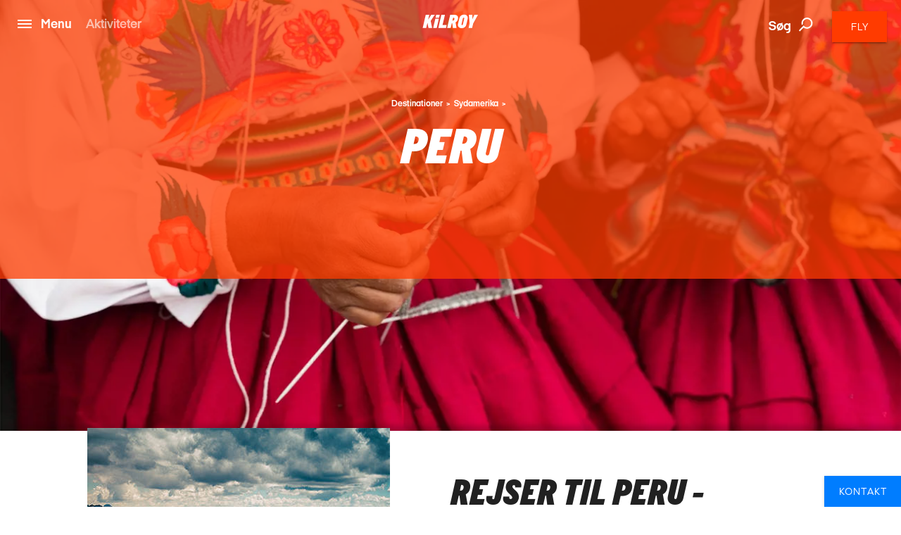

--- FILE ---
content_type: text/html; charset=utf-8
request_url: https://www.kilroy.dk/destinationer/sydamerika/peru
body_size: 39960
content:
<!DOCTYPE html>
<html lang="da-DK" data-shorthand-lang="da" data-market="kilroy-dk">
<head>
    <!--Favicon-->
    <link rel="apple-touch-icon" sizes="180x180" href="/images/apple-touch-icon.png">
    <link rel="icon" type="image/png" sizes="32x32" href="/images/favicon-32x32.png">
    <link rel="icon" type="image/png" sizes="16x16" href="/images/favicon-16x16.png">

    <link rel="mask-icon" href="/images/safari-pinned-tab.svg" color="#5bbad5">
    <meta name="theme-color" content="#ffffff">

    <meta charset="utf-8">
    <meta http-equiv="X-UA-Compatible" content="IE=edge">




    <title>Rejser &amp; rundrejser i Peru | Backpacking i Peru | KILROY</title>
    <meta name="viewport" content="width=device-width, initial-scale=1">
    <meta name="format-detection" content="telephone=no">

<meta name="robots" content="INDEX, FOLLOW" />
    <link rel="canonical" href="https://www.kilroy.dk/destinationer/sydamerika/peru" />
    <link rel="alternate" hreflang="da-dk" href="https://www.kilroy.dk/destinationer/sydamerika/peru" />
    <meta name="title" content="Rejser &amp; rundrejser i Peru | Backpacking i Peru | KILROY" />
    <meta name="description" content="Peru: Machu Picchu, jungle, dyreliv og bjerge &#x2013; perfekt til backpacking. Find din rejse hos KILROY!" />

    
        <script id="CookieConsent" src="https://policy.app.cookieinformation.com/uc.js" data-culture="da" type="text/javascript"></script>

    




    <meta property="og:title" content="Rejser &amp; rundrejser i Peru | Backpacking i Peru | KILROY" />
    <meta property="og:type" content="website" />
    <meta property="og:url" content="https://www.kilroy.dk/destinationer/sydamerika/peru" />
    <meta property="og:image" content="https://www.kilroy.dk/media/8551/peru-crafts-women-amantani-titicaca-cover.jpg?quality=75&amp;width=600&amp;height=315&amp;rmode=crop&amp;rxy=0.5,0.5" />
    <meta property="og:description" content="Peru: Machu Picchu, jungle, dyreliv og bjerge &#x2013; perfekt til backpacking. Find din rejse hos KILROY!" />
    <meta property="og:datePublished" content="2018-02-07" />


    <script
        src="https://www.google.com/recaptcha/api.js?render="></script>

    

            <script type="text/javascript">
                window.dataLayer = window.dataLayer || [];
                window.dataLayer.push({
                    "siteSection": "Travel",
                    "documentType": "kilroyPlacesItem"
                });
            </script>
        <!-- Google Tag Manager - Server-side tracking -->
        <script>
            !function(){"use strict";function l(e){for(var t=e,r=0,n=document.cookie.split(";");
            r<n.length;r++){var o=n[r].split("=");if(o[0].trim()===t)return o[1]}}
            function s(e){return localStorage.getItem(e)}
            function u(e){return window[e]}
            function A(e,t){e=document.querySelector(e);
            return t?null==e?void 0:e.getAttribute(t):null==e?void 0:e.textContent}
            var e=window,t=document,r="script",n="dataLayer",o="https://ssk.kilroy.dk",
            a="https://load.ssk.kilroy.dk",i="hszlrtjof",c="e36tbzx=DwtXMyYhVzgxLV42KFpcBVtdREVUCBRODQYGBh0VVBcN",
            g="stapeUserId",v="",E="",d=!1;
            try{var d=!!g&&(m=navigator.userAgent,
            !!(m=new RegExp("Version/([0-9._]+)(.*Mobile)?.*Safari.*").exec(m)))
            &&16.4<=parseFloat(m[1]),f="stapeUserId"===g,
            I=d&&!f?function(e,t,r){void 0===t&&(t="");
            var n={cookie:l,localStorage:s,jsVariable:u,cssSelector:A},
            t=Array.isArray(t)?t:[t];if(e&&n[e])
            for(var o=n[e],a=0,i=t;a<i.length;a++)
            {var c=i[a],c=r?o(c,r):o(c);if(c)return c}
            else console.warn("invalid uid source",e)}
            (g,v,E):void 0;d=d&&(!!I||f)}
            catch(e){console.error(e)}
            var m=e,g=(m[n]=m[n]||[],m[n].push({"gtm.start":(new Date).getTime(),event:"gtm.js"}),
            t.getElementsByTagName(r)[0]),
            v=I?"&bi="+encodeURIComponent(I):"",E=t.createElement(r),
            f=(d&&(i=8<i.length?i.replace(/([a-z]{8}$)/,"kp$1"):"kp"+i),!d&&a?a:o);
            E.async=!0,E.src=f+"/"+i+".js?"+c+v,null!=(e=g.parentNode)&&e.insertBefore(E,g)}();
        </script>
        <!-- End Google Tag Manager -->

    <link title="scripts" rel="stylesheet" href="/css/scripts.min.css?v=eJdcRt1sDxkDeWgwfqRca-5ciZ87O0zT7GXIG84DvdY">
    <link rel="stylesheet" href="/css/styles.min.css?v=BkwijI01AqwDhEDZ6H8VlsSVei91hVOoiXHc91cyZso">

    <!-- TikTok Pixel Code Start --> 
    <script> 
        !function (w, d, t) { 
        w.TiktokAnalyticsObject=t;var ttq=w[t]=w[t]||[];
        ttq.methods=["page","track","identify","instances","debug","on","off","once","ready","alias","group","enableCookie","disableCookie","holdConsent","revokeConsent","grantConsent"],
        ttq.setAndDefer=function(t,e){t[e]=function(){
        t.push([e].concat(Array.prototype.slice.call(arguments,0)))}};
        for(var i=0;i<ttq.methods.length;i++)ttq.setAndDefer(ttq,ttq.methods[i]);
        ttq.instance=function(t){for( var e=ttq._i[t]||[],n=0;n<ttq.methods.length;n++)
        ttq.setAndDefer(e,ttq.methods[n]);return e},
        ttq.load=function(e,n){var r="https://analytics.tiktok.com/i18n/pixel/events.js",
        o=n&&n.partner;ttq._i=ttq._i||{},ttq._i[e]=[],ttq._i[e]._u=r,ttq._t=ttq._t||{},
        ttq._t[e]=+new Date,ttq._o=ttq._o||{},ttq._o[e]=n||{};
        n=document.createElement("script") ;n.type="text/javascript",n.async=!0,n.src=r+"?sdkid="+e+"&lib="+t;
        e=document.getElementsByTagName("script")[0];e.parentNode.insertBefore(n,e)}; 
        ttq.load('D40AHG3C77U816ESAVS0'); ttq.page(); }(window, document, 'ttq'); 
    </script> 
    <!-- TikTok Pixel Code End -->
</head>

<body data-template="kilroyPlacesItem" data-node-id="21161">
    

        <noscript><iframe src="https://ssk.kilroy.dk/ns.html?id=GTM-N4H45DJ4" height="0" width="0" style="display:none;visibility:hidden"></iframe></noscript>

    

    

    <app id="app" 
        all-translations="{&quot;Kilroy.Activities&quot;:&quot;Aktiviteter&quot;,&quot;Kilroy.Activities.DidntFindWhatYouWereLookingForHeader&quot;:&quot;Fandt du ikke, hvad du s&#xF8;gte efter?&quot;,&quot;Kilroy.Activities.MostPopularActivitiesHeadline&quot;:&quot;Vores forslag&quot;,&quot;Kilroy.Activities.PromotedActivities&quot;:&quot;Vores destinationer&quot;,&quot;Kilroy.Activities.PromotedSubDestinationActivities&quot;:&quot;Vores destinationer&quot;,&quot;Kilroy.Activities.ViewAllActivities&quot;:&quot;Se alle vores aktiviteter&quot;,&quot;Kilroy.ActivityFilter&quot;:&quot;Filter activities&quot;,&quot;Kilroy.ActivityFilter.Activities&quot;:&quot;aktiviteter&quot;,&quot;Kilroy.ActivityFilter.Activity&quot;:&quot;aktivitet&quot;,&quot;Kilroy.ActivityFilter.ActivityAnythingElsePlaceholderInput&quot;:&quot;Kunne du t&#xE6;nke dig at lave noget andet?&quot;,&quot;Kilroy.ActivityFilter.ActivityHeadlineLabel&quot;:&quot;Aktivitet&quot;,&quot;Kilroy.ActivityFilter.ActivityPlaceholderInput&quot;:&quot;Hvad har du lyst til at lave?&quot;,&quot;Kilroy.ActivityFilter.ApplyFilters&quot;:&quot;Benyt filter&quot;,&quot;Kilroy.ActivityFilter.CalendarHeadlineLabel&quot;:&quot;Kalender&quot;,&quot;Kilroy.ActivityFilter.CalendarPlaceholderInput&quot;:&quot;Hvorn&#xE5;r vil du rejse?&quot;,&quot;Kilroy.ActivityFilter.CalendarSelectMonth&quot;:&quot;V&#xE6;lg m&#xE5;ned&quot;,&quot;Kilroy.ActivityFilter.CalendarWantToAddAnotherMonthPlaceholderInput&quot;:&quot;Vil du tilf&#xF8;je endnu en m&#xE5;ned?&quot;,&quot;Kilroy.ActivityFilter.DestinationAddMorePlaceholderInput&quot;:&quot;Vil du tilf&#xF8;je flere destinationer?&quot;,&quot;Kilroy.ActivityFilter.DestinationHeadlineLabel&quot;:&quot;Destination&quot;,&quot;Kilroy.ActivityFilter.DestinationPlaceholderInput&quot;:&quot;Hvor vil du rejse hen?&quot;,&quot;Kilroy.ActivityFilter.DestinationSearchForPlaceholderInput&quot;:&quot;S&#xF8;g efter byer, lande eller regioner?&quot;,&quot;Kilroy.ActivityFilter.DurationHeadlineLabel&quot;:&quot;Varighed&quot;,&quot;Kilroy.ActivityFilter.DurationPlaceholderInput&quot;:&quot;Hvor l&#xE6;nge?&quot;,&quot;Kilroy.ActivityFilter.Filters&quot;:&quot;Filter&quot;,&quot;Kilroy.ActivityFilter.PriceHeadlineLabel&quot;:&quot;Pris&quot;,&quot;Kilroy.ActivityFilter.PricePlaceholderInput&quot;:&quot;Hvad er dit budget?&quot;,&quot;Kilroy.ActivityFilter.ResetAllFilters&quot;:&quot;Fjern alle filtre&quot;,&quot;Kilroy.ActivityFilter.SortBy&quot;:&quot;Sort&#xE9;r efter&quot;,&quot;Kilroy.ActivityFilter.SortedBy&quot;:&quot;sorteret efter&quot;,&quot;Kilroy.ActivityFilter.Sorting&quot;:&quot;Sort&quot;,&quot;Kilroy.ActivityFilter.Sorting.DurationLongestFirst&quot;:&quot;Varighed (l&#xE6;ngste f&#xF8;rst)&quot;,&quot;Kilroy.ActivityFilter.Sorting.DurationShortestFirst&quot;:&quot;Varighed (kortest f&#xF8;rst)&quot;,&quot;Kilroy.ActivityFilter.Sorting.MostPopular&quot;:&quot;Mest popul&#xE6;re&quot;,&quot;Kilroy.ActivityFilter.Sorting.NameAtoZ&quot;:&quot;Navn A til Z&quot;,&quot;Kilroy.ActivityFilter.Sorting.PriceHighToLow&quot;:&quot;Pris (h&#xF8;j til lav)&quot;,&quot;Kilroy.ActivityFilter.Sorting.PriceLowToHigh&quot;:&quot;Pris (lav til h&#xF8;j)&quot;,&quot;Kilroy.ActivityFilter.ViewMoreActivities&quot;:&quot;Se flere aktiviteter&quot;,&quot;Kilroy.ActivityFilter.WeFound&quot;:&quot;Vi fandt&quot;,&quot;Kilroy.BookingFlow&quot;:&quot;Booking&quot;,&quot;Kilroy.BookingFlow.ButtonBook&quot;:&quot;Book&quot;,&quot;Kilroy.BookingFlow.ButtonNextStep&quot;:&quot;Next&quot;,&quot;Kilroy.BookingFlow.ButtonRequest&quot;:&quot;Request &quot;,&quot;Kilroy.BookingFlow.ExtraServicesForm&quot;:&quot;Extras&quot;,&quot;Kilroy.BookingFlow.ExtraServicesForm.CheckboxIWantToBeContacted&quot;:&quot;I want to be contacted&quot;,&quot;Kilroy.BookingFlow.ExtraServicesForm.CheckboxIWantToBeCovered&quot;:&quot;I want to be covered&quot;,&quot;Kilroy.BookingFlow.ExtraServicesForm.HeaderCancellationCommentText&quot;:&quot;Comments&quot;,&quot;Kilroy.BookingFlow.ExtraServicesForm.HeaderCancellationProtection&quot;:&quot;Cancellation protection&quot;,&quot;Kilroy.BookingFlow.ExtraServicesForm.HeaderCancellationProtectionPerPerson&quot;:&quot;(Per person)&quot;,&quot;Kilroy.BookingFlow.ExtraServicesForm.HeaderComments&quot;:&quot;Comments&quot;,&quot;Kilroy.BookingFlow.ExtraServicesForm.HeaderFlightsAndActivities&quot;:&quot;Flights and activities&quot;,&quot;Kilroy.BookingFlow.ExtraServicesForm.LinkTextReadMoreAboutTheCoverHere&quot;:&quot;Read about the coverage here &quot;,&quot;Kilroy.BookingFlow.ExtraServicesForm.PlaceholderComments&quot;:&quot;How can we help you?&quot;,&quot;Kilroy.BookingFlow.Female&quot;:&quot;Female &quot;,&quot;Kilroy.BookingFlow.From&quot;:&quot;From&quot;,&quot;Kilroy.BookingFlow.Header&quot;:&quot;Your Booking &quot;,&quot;Kilroy.BookingFlow.InfoWidget&quot;:&quot;Information&quot;,&quot;Kilroy.BookingFlow.InfoWidget.Accommodation&quot;:&quot;Accommodation&quot;,&quot;Kilroy.BookingFlow.InfoWidget.Departure&quot;:&quot;Departure:&quot;,&quot;Kilroy.BookingFlow.InfoWidget.Duration&quot;:&quot;Duration: &quot;,&quot;Kilroy.BookingFlow.InfoWidget.EndCity&quot;:&quot;Ends in:&quot;,&quot;Kilroy.BookingFlow.InfoWidget.StartCity&quot;:&quot;Starts in:&quot;,&quot;Kilroy.BookingFlow.InfoWidget.Travellers&quot;:&quot;No. of travellers:&quot;,&quot;Kilroy.BookingFlow.LabelAccommodation&quot;:&quot;Accommodation&quot;,&quot;Kilroy.BookingFlow.LabelCabinType&quot;:&quot;Cabin type&quot;,&quot;Kilroy.BookingFlow.LabelCabinTypeName&quot;:&quot;Name&quot;,&quot;Kilroy.BookingFlow.LabelDepartureDates&quot;:&quot;Dates&quot;,&quot;Kilroy.BookingFlow.LabelDuration&quot;:&quot;Duration&quot;,&quot;Kilroy.BookingFlow.LabelNumberOfParticipants&quot;:&quot;Number of travellers&quot;,&quot;Kilroy.BookingFlow.LabelPassengerType&quot;:&quot;Passenger types&quot;,&quot;Kilroy.BookingFlow.LabelPassengerTypeName&quot;:&quot;Name&quot;,&quot;Kilroy.BookingFlow.LabelProduct&quot;:&quot;Product&quot;,&quot;Kilroy.BookingFlow.LabelsNavigator.NameLabel&quot;:&quot;Variant&quot;,&quot;Kilroy.BookingFlow.LabelsNavigator.NameLabel.&quot;:&quot;Name&quot;,&quot;Kilroy.BookingFlow.LabelsNavigator.NameLabel.ArrivalTransfer&quot;:&quot;Arrival transfer&quot;,&quot;Kilroy.BookingFlow.LabelsNavigator.NameLabel.Duration&quot;:&quot;Duration &quot;,&quot;Kilroy.BookingFlow.LabelsNavigator.NameLabel.DurationandTransport&quot;:&quot;Duration&quot;,&quot;Kilroy.BookingFlow.LabelsNavigator.NameLabel.RoomType&quot;:&quot;Room type&quot;,&quot;Kilroy.BookingFlow.LabelsNavigator.NameLabel.Tour&quot;:&quot;Tour &quot;,&quot;Kilroy.BookingFlow.LabelsNavigator.NameLabel.Trainpass&quot;:&quot;Rejsepastype&quot;,&quot;Kilroy.BookingFlow.LabelsNavigator.NameLabel.Validityofthepass&quot;:&quot;Validity&quot;,&quot;Kilroy.BookingFlow.LabelsNavigator.TypeLabel&quot;:&quot;Variant&quot;,&quot;Kilroy.BookingFlow.LabelsNavigator.TypeLabel.&quot;:&quot;Product&quot;,&quot;Kilroy.BookingFlow.LabelsNavigator.TypeLabel.3DayBestOfBaliArrivalPackage&quot;:&quot;Product&quot;,&quot;Kilroy.BookingFlow.LabelsNavigator.TypeLabel.Accommodation&quot;:&quot;Accommodation&quot;,&quot;Kilroy.BookingFlow.LabelsNavigator.TypeLabel.AccommodationandTypeofClass&quot;:&quot;Accommodation and type of class&quot;,&quot;Kilroy.BookingFlow.LabelsNavigator.TypeLabel.AccommodationType&quot;:&quot;Accommodation&quot;,&quot;Kilroy.BookingFlow.LabelsNavigator.TypeLabel.CabinType&quot;:&quot;Accommodation type&quot;,&quot;Kilroy.BookingFlow.LabelsNavigator.TypeLabel.Pass&quot;:&quot;Type&quot;,&quot;Kilroy.BookingFlow.LabelsNavigator.TypeLabel.PassengerType&quot;:&quot;Passenger type&quot;,&quot;Kilroy.BookingFlow.LabelsNavigator.TypeLabel.SurfandStay&quot;:&quot;Accommodation&quot;,&quot;Kilroy.BookingFlow.LabelsNavigator.TypeLabel.SurfLessons&quot;:&quot;Surf lessons&quot;,&quot;Kilroy.BookingFlow.LabelsNavigator.TypeLabel.Trainpass&quot;:&quot;Travel class&quot;,&quot;Kilroy.BookingFlow.LabelsNavigator.TypeLabel.Transfer&quot;:&quot;Product&quot;,&quot;Kilroy.BookingFlow.LabelsNavigator.TypeLabel.Travelclass&quot;:&quot;Travel class&quot;,&quot;Kilroy.BookingFlow.LabelTourType&quot;:&quot;Tour Type&quot;,&quot;Kilroy.BookingFlow.LabelType&quot;:&quot;Type&quot;,&quot;Kilroy.BookingFlow.Male&quot;:&quot;Male&quot;,&quot;Kilroy.BookingFlow.PaymentForm.Header&quot;:&quot;Billing information &quot;,&quot;Kilroy.BookingFlow.PaymentForm.HeaderComment&quot;:&quot;Comment &quot;,&quot;Kilroy.BookingFlow.PaymentForm.HeaderTermsAndConditions&quot;:&quot;Terms &amp; conditions &quot;,&quot;Kilroy.BookingFlow.PaymentForm.IAgreeTermsAndConditions&quot;:&quot;I agree to the terms &amp; conditions&quot;,&quot;Kilroy.BookingFlow.PaymentForm.LabelSameAsTraveller&quot;:&quot;Same as traveller &quot;,&quot;Kilroy.BookingFlow.PaymentForm.LinkTextTermsAndConditions&quot;:&quot;Terms &amp; conditons &quot;,&quot;Kilroy.BookingFlow.PaymentForm.Or&quot;:&quot;or... &quot;,&quot;Kilroy.BookingFlow.PaymentForm.PlaceholderComments&quot;:&quot;How can we help you?&quot;,&quot;Kilroy.BookingFlow.PaymentForm.PlaceholderSameAsTraveller&quot;:&quot;Participant &quot;,&quot;Kilroy.BookingFlow.PlaceholderAccommodation&quot;:&quot;Type of accommodation&quot;,&quot;Kilroy.BookingFlow.PlaceholderCabinType&quot;:&quot;What type of cabin?&quot;,&quot;Kilroy.BookingFlow.PlaceholderCabinTypeName&quot;:&quot;What cabin? &quot;,&quot;Kilroy.BookingFlow.PlaceholderDepartureDates&quot;:&quot;Please select date&quot;,&quot;Kilroy.BookingFlow.PlaceholderDuration&quot;:&quot;How long?&quot;,&quot;Kilroy.BookingFlow.PlaceholderNumberOfParticipants&quot;:&quot;Participants&quot;,&quot;Kilroy.BookingFlow.PlaceholderPassengerType&quot;:&quot;Who? &quot;,&quot;Kilroy.BookingFlow.PlaceholderPassengerTypeName&quot;:&quot;Who?&quot;,&quot;Kilroy.BookingFlow.PlaceholderProduct&quot;:&quot;Please pick an option&quot;,&quot;Kilroy.BookingFlow.PlaceholdersNavigator.NamePlaceholder.&quot;:&quot;Name&quot;,&quot;Kilroy.BookingFlow.PlaceholdersNavigator.NamePlaceholder.Duration&quot;:&quot;Duration &quot;,&quot;Kilroy.BookingFlow.PlaceholdersNavigator.NamePlaceholder.DurationandTransport&quot;:&quot;How long?&quot;,&quot;Kilroy.BookingFlow.PlaceholdersNavigator.NamePlaceholder.Tour&quot;:&quot;Tour &quot;,&quot;Kilroy.BookingFlow.PlaceholdersNavigator.NamePlaceholder.Validityofthepass&quot;:&quot;Validity&quot;,&quot;Kilroy.BookingFlow.PlaceholdersNavigator.TypePlaceholder&quot;:&quot;Type&quot;,&quot;Kilroy.BookingFlow.PlaceholdersNavigator.TypePlaceholder.&quot;:&quot;Type&quot;,&quot;Kilroy.BookingFlow.PlaceholdersNavigator.TypePlaceholder.Accommodation&quot;:&quot;Accommodation&quot;,&quot;Kilroy.BookingFlow.PlaceholdersNavigator.TypePlaceholder.AccommodationandTypeofClass&quot;:&quot;Select accommodation and type of class&quot;,&quot;Kilroy.BookingFlow.PlaceholdersNavigator.TypePlaceholder.AccommodationType&quot;:&quot;Accommodation Type &quot;,&quot;Kilroy.BookingFlow.PlaceholdersNavigator.TypePlaceholder.CabinType&quot;:&quot;Accommodation type&quot;,&quot;Kilroy.BookingFlow.PlaceholdersNavigator.TypePlaceholder.PassengerType&quot;:&quot;Passenger type&quot;,&quot;Kilroy.BookingFlow.PlaceholdersNavigator.TypePlaceholder.SurfandStay&quot;:&quot;Accommodation type?&quot;,&quot;Kilroy.BookingFlow.PlaceholdersNavigator.TypePlaceholder.Travelclass&quot;:&quot;Travel class&quot;,&quot;Kilroy.BookingFlow.PlaceholderTourType&quot;:&quot;What tour?&quot;,&quot;Kilroy.BookingFlow.PlaceholderType&quot;:&quot;Please pick an option&quot;,&quot;Kilroy.BookingFlow.PriceExcludingTickets&quot;:&quot;pp based on 2 people traveling together - excluding flight tickets &amp; service charge (600DKK)&quot;,&quot;Kilroy.BookingFlow.PricePerPerson&quot;:&quot;From&quot;,&quot;Kilroy.BookingFlow.RedirectButton&quot;:&quot;Back&quot;,&quot;Kilroy.BookingFlow.RequestSentOverlay.Header&quot;:&quot;Request Sent! &quot;,&quot;Kilroy.BookingFlow.RequestSentOverlay.ReturnLinkText&quot;:&quot;Go back to product page&quot;,&quot;Kilroy.BookingFlow.RequestSentOverlay.TextLine1&quot;:&quot;We are processing your request. &quot;,&quot;Kilroy.BookingFlow.RequestSentOverlay.TextLine2&quot;:&quot;You will soon receive a confirmation mail.&quot;,&quot;Kilroy.BookingFlow.RequiredInputError&quot;:&quot;This must be filled in&quot;,&quot;Kilroy.BookingFlow.Step&quot;:&quot;Step&quot;,&quot;Kilroy.BookingFlow.Steps.Dates.Name&quot;:&quot;Date&quot;,&quot;Kilroy.BookingFlow.Steps.Dates.Text&quot;:&quot;If you can&#x27;t find a date that fits your needs, please get in touch so we can advice on alternative tours&quot;,&quot;Kilroy.BookingFlow.Steps.ExtraServices.Name&quot;:&quot;Extra services&quot;,&quot;Kilroy.BookingFlow.Steps.ExtraServices.Text&quot;:&quot;Extra Services&quot;,&quot;Kilroy.BookingFlow.Steps.ExtraServices.TextCancellationProtection&quot;:&quot;We strongly recommend that you purchase a cancellation insurance in case you don&#x27;t have one already.&quot;,&quot;Kilroy.BookingFlow.Steps.ExtraServices.TextFlightsActivities&quot;:&quot;We can also help you find cheap flight tickets and other activities for your trip.&quot;,&quot;Kilroy.BookingFlow.Steps.InitialInfo.Name&quot;:&quot;Initial info&quot;,&quot;Kilroy.BookingFlow.Steps.InitialInfo.Text&quot;:&quot;Please make your choices below, click NEXT to see available dates&quot;,&quot;Kilroy.BookingFlow.Steps.Payment&quot;:&quot;Payment&quot;,&quot;Kilroy.BookingFlow.Steps.Payment.Name&quot;:&quot;Payment&quot;,&quot;Kilroy.BookingFlow.Steps.Payment.Text&quot;:&quot;Payment&quot;,&quot;Kilroy.BookingFlow.Steps.Payment.TextTermsAndConditions&quot;:&quot;Your booking is complete when we have confirmed by email. Make sure to read&quot;,&quot;Kilroy.BookingFlow.Steps.PaymentPersonalInformation.Name&quot;:&quot;Personal info &quot;,&quot;Kilroy.BookingFlow.Steps.PaymentPersonalInformation.Text&quot;:&quot;Personal info &quot;,&quot;Kilroy.BookingFlow.Steps.PersonalInformation.Name&quot;:&quot;Personal Information&quot;,&quot;Kilroy.BookingFlow.Steps.PersonalInformation.Text&quot;:&quot;Fill out the following fields so we can complete your booking.&quot;,&quot;Kilroy.BookingFlow.SuccessOverlay.Header&quot;:&quot;Done! Booking complete.&quot;,&quot;Kilroy.BookingFlow.SuccessOverlay.TextLine1&quot;:&quot;We are processing your booking and payment. Booking will be confirmed when we have checked availability. Please do not book flights until we have confirmed availability.&quot;,&quot;Kilroy.BookingFlow.SuccessOverlay.TextLine2&quot;:&quot;You will soon receive a confirmation email. &quot;,&quot;Kilroy.BookingFlow.SuccessOverlay.TimeBeforeDeparture&quot;:&quot;Time before departure&quot;,&quot;Kilroy.BookingFlow.To&quot;:&quot;to&quot;,&quot;Kilroy.BookingFlow.TravellerForm.BookingContactPerson&quot;:&quot;Contact person for this booking&quot;,&quot;Kilroy.BookingFlow.TravellerForm.ButtonChangeNumberOfTravellers&quot;:&quot;Change number of travellers &quot;,&quot;Kilroy.BookingFlow.TravellerForm.HeaderTraveller&quot;:&quot;Traveller&quot;,&quot;Kilroy.BookingFlow.TravellerForm.LabelAddress&quot;:&quot;Street&quot;,&quot;Kilroy.BookingFlow.TravellerForm.LabelBirthday&quot;:&quot;Date of birth&quot;,&quot;Kilroy.BookingFlow.TravellerForm.LabelCity&quot;:&quot;City&quot;,&quot;Kilroy.BookingFlow.TravellerForm.LabelCountry&quot;:&quot;Country&quot;,&quot;Kilroy.BookingFlow.TravellerForm.LabelEmail&quot;:&quot;E-mail&quot;,&quot;Kilroy.BookingFlow.TravellerForm.LabelFirstName&quot;:&quot;First Name&quot;,&quot;Kilroy.BookingFlow.TravellerForm.LabelGender&quot;:&quot;Gender&quot;,&quot;Kilroy.BookingFlow.TravellerForm.LabelLastName&quot;:&quot;Last Name (as in passport)&quot;,&quot;Kilroy.BookingFlow.TravellerForm.LabelNationality&quot;:&quot;Nationality &quot;,&quot;Kilroy.BookingFlow.TravellerForm.LabelPhoneNumber&quot;:&quot;Phone Number&quot;,&quot;Kilroy.BookingFlow.TravellerForm.LabelZipCode&quot;:&quot;Postal Code&quot;,&quot;Kilroy.BookingFlow.TravellerForm.PlaceholderAddress&quot;:&quot;Street&quot;,&quot;Kilroy.BookingFlow.TravellerForm.PlaceholderBirthday&quot;:&quot;DD/MM/YYYY &quot;,&quot;Kilroy.BookingFlow.TravellerForm.PlaceholderCity&quot;:&quot;City&quot;,&quot;Kilroy.BookingFlow.TravellerForm.PlaceholderCountry&quot;:&quot;Country&quot;,&quot;Kilroy.BookingFlow.TravellerForm.PlaceholderEmail&quot;:&quot;E-mail&quot;,&quot;Kilroy.BookingFlow.TravellerForm.PlaceholderFirstName&quot;:&quot;First Name (as in passport)&quot;,&quot;Kilroy.BookingFlow.TravellerForm.PlaceholderGender&quot;:&quot;Select Gender&quot;,&quot;Kilroy.BookingFlow.TravellerForm.PlaceholderLastName&quot;:&quot;Last Name (as in passport)&quot;,&quot;Kilroy.BookingFlow.TravellerForm.PlaceholderNationality&quot;:&quot;Nationality&quot;,&quot;Kilroy.BookingFlow.TravellerForm.PlaceholderPhoneNumber&quot;:&quot;Phone Number&quot;,&quot;Kilroy.BookingFlow.TravellerForm.PlaceholderZipCode&quot;:&quot;Postal code&quot;,&quot;Kilroy.BookingFlow.ValidationThisMustBeFilled&quot;:&quot;This must be filled &quot;,&quot;Kilroy.CarRental.AgeOfYoungestDriverLabel&quot;:&quot;alder p&#xE5; den yngste f&#xF8;rer&quot;,&quot;Kilroy.CarRental.AgeOfYoungestDriverPlaceholderInput&quot;:&quot;hvor ung?&quot;,&quot;Kilroy.CarRental.ConditionsLabel&quot;:&quot;Betingelser&quot;,&quot;Kilroy.CarRental.ConditionsText&quot;:&quot;Der er ikke noget som at opleve friheden ved et road trip, n&#xE5;r man rejser! Udfyld nedenst&#xE5;ende, s&#xE5; vi kan finde en bil til dig!&quot;,&quot;Kilroy.CarRental.DriverYearsOldInputLabel&quot;:&quot;&#xE5;r&quot;,&quot;Kilroy.CarRental.DropOffAtADifferentLocationLabel&quot;:&quot;Aflev&#xE9;r et andet sted&quot;,&quot;Kilroy.CarRental.DropOffAtADifferentLocationPlaceholderInput&quot;:&quot;Hvor?&quot;,&quot;Kilroy.CarRental.DropOffDateLabel&quot;:&quot;Afleveringsdato&quot;,&quot;Kilroy.CarRental.DropOffDatePlaceholderInput&quot;:&quot;Hvorn&#xE5;r er du tilbage?&quot;,&quot;Kilroy.CarRental.DropOffTimeLabel&quot;:&quot;Afleveringstidspunkt&quot;,&quot;Kilroy.CarRental.DropOffTimePlaceholderInput&quot;:&quot;Hvor sent?&quot;,&quot;Kilroy.CarRental.PickUpDateLabel&quot;:&quot;Afhentningsdato&quot;,&quot;Kilroy.CarRental.PickUpDatePlaceholderInput&quot;:&quot;Hvorn&#xE5;r skal du bruge bilen?&quot;,&quot;Kilroy.CarRental.PickUpLocationLabel&quot;:&quot;Afhentningssted&quot;,&quot;Kilroy.CarRental.PickUpLocationPlaceholderInput&quot;:&quot;Fra hvilken by?&quot;,&quot;Kilroy.CarRental.PickUpTimeLabel&quot;:&quot;Afhentningstidspunkt&quot;,&quot;Kilroy.CarRental.PickUpTimePlaceholderInput&quot;:&quot;Hvor tidligt?&quot;,&quot;Kilroy.CarRental.SearchForCarButton&quot;:&quot;S&#xF8;g efter bil&quot;,&quot;Kilroy.ChangeTicketForm.AddPassengerButton&quot;:&quot;&#x2B; Tilf&#xF8;j passager&quot;,&quot;Kilroy.ChangeTicketForm.BookingReferenceError&quot;:&quot;BookingReferenceError dk&quot;,&quot;Kilroy.ChangeTicketForm.BookingReferenceExampleLabel&quot;:&quot;F.eks.: ABCDEF eller AB1234&quot;,&quot;Kilroy.ChangeTicketForm.BookingReferenceLabel&quot;:&quot;Reservationskode el. journey no.&quot;,&quot;Kilroy.ChangeTicketForm.BookingReferencePlaceholder&quot;:&quot;Reservationskode el. journey no.&quot;,&quot;Kilroy.ChangeTicketForm.BookingReferenceTip&quot;:&quot;BookingReferenceTip dic&quot;,&quot;Kilroy.ChangeTicketForm.ChangeDates.AddChangeDatesButton&quot;:&quot;&#x2B; Tilf&#xF8;j dato&#xE6;ndring&quot;,&quot;Kilroy.ChangeTicketForm.ChangeDates.CityFromError&quot;:&quot;CityFromError dk&quot;,&quot;Kilroy.ChangeTicketForm.ChangeDates.CityFromLabel&quot;:&quot;Afrejseby&quot;,&quot;Kilroy.ChangeTicketForm.ChangeDates.CityFromTip&quot;:&quot;CityFromTip dic&quot;,&quot;Kilroy.ChangeTicketForm.ChangeDates.CityToError&quot;:&quot;CityToError dk&quot;,&quot;Kilroy.ChangeTicketForm.ChangeDates.CityToLabel&quot;:&quot;Ankomstby&quot;,&quot;Kilroy.ChangeTicketForm.ChangeDates.CityToTip&quot;:&quot;CityToTip dic&quot;,&quot;Kilroy.ChangeTicketForm.ChangeDates.DateLabel&quot;:&quot;Dato&quot;,&quot;Kilroy.ChangeTicketForm.ChangeDates.TabLabel&quot;:&quot;&#xC6;ndre dato(er)&quot;,&quot;Kilroy.ChangeTicketForm.ChangeRoute.NewCityFromError&quot;:&quot;NewCityFromError dk&quot;,&quot;Kilroy.ChangeTicketForm.ChangeRoute.NewCityFromLabel&quot;:&quot;Ny afrejseby&quot;,&quot;Kilroy.ChangeTicketForm.ChangeRoute.NewCityFromTip&quot;:&quot;NewCityFromTip dic&quot;,&quot;Kilroy.ChangeTicketForm.ChangeRoute.NewCityToError&quot;:&quot;NewCityToError dk&quot;,&quot;Kilroy.ChangeTicketForm.ChangeRoute.NewCityToLabel&quot;:&quot;Ny ankomstby&quot;,&quot;Kilroy.ChangeTicketForm.ChangeRoute.NewCityToTip&quot;:&quot;NewCityToTip dic&quot;,&quot;Kilroy.ChangeTicketForm.ChangeRoute.OriginalCityFromError&quot;:&quot;OriginalCityFromError dk&quot;,&quot;Kilroy.ChangeTicketForm.ChangeRoute.OriginalCityFromLabel&quot;:&quot;Oprindelig afrejseby&quot;,&quot;Kilroy.ChangeTicketForm.ChangeRoute.OriginalCityFromTip&quot;:&quot;OriginalCityFromTip dic&quot;,&quot;Kilroy.ChangeTicketForm.ChangeRoute.OriginalCityToError&quot;:&quot;OriginalCityToError dk&quot;,&quot;Kilroy.ChangeTicketForm.ChangeRoute.OriginalCityToLabel&quot;:&quot;Oprindelig ankomstby&quot;,&quot;Kilroy.ChangeTicketForm.ChangeRoute.OriginalCityToTip&quot;:&quot;OriginalCityToTip dic&quot;,&quot;Kilroy.ChangeTicketForm.ChangeRoute.RouteLabel&quot;:&quot;Rute&quot;,&quot;Kilroy.ChangeTicketForm.ChangeRoute.TabLabel&quot;:&quot;&#xC6;ndre rute(r)&quot;,&quot;Kilroy.ChangeTicketForm.CommentInfo&quot;:&quot;Enter your comment dk&quot;,&quot;Kilroy.ChangeTicketForm.ConfirmTicketChangesCheckboxLabel&quot;:&quot;Jeg bekr&#xE6;fter hermed, at jeg har l&#xE6;st og forst&#xE5;et {Betingelserne}&quot;,&quot;Kilroy.ChangeTicketForm.ConfirmTicketChangesLabel&quot;:&quot;Bekr&#xE6;ft billet&#xE6;ndring&quot;,&quot;Kilroy.ChangeTicketForm.DateExampleLabel&quot;:&quot;DD-MM-&#xC5;&#xC5;&#xC5;&#xC5;&quot;,&quot;Kilroy.ChangeTicketForm.DateIfNotPossibleLabel&quot;:&quot;Hvis ikke muligt&quot;,&quot;Kilroy.ChangeTicketForm.EmailError&quot;:&quot;EmailError dk&quot;,&quot;Kilroy.ChangeTicketForm.EmailLabel&quot;:&quot;E-mail&quot;,&quot;Kilroy.ChangeTicketForm.EmailTip&quot;:&quot;EmailTip dic&quot;,&quot;Kilroy.ChangeTicketForm.FirstNameError&quot;:&quot;FirstNameError dk&quot;,&quot;Kilroy.ChangeTicketForm.FirstNameLabel&quot;:&quot;Fornavn&quot;,&quot;Kilroy.ChangeTicketForm.FirstNameTip&quot;:&quot;FirstNameTip dic&quot;,&quot;Kilroy.ChangeTicketForm.FirstPossibleDateError&quot;:&quot;FirstPossibleDateError dk&quot;,&quot;Kilroy.ChangeTicketForm.FirstPossibleDateLabel&quot;:&quot;F&#xF8;rst mulige dato&quot;,&quot;Kilroy.ChangeTicketForm.FirstPossibleDateTip&quot;:&quot;FirstPossibleDateTip dic&quot;,&quot;Kilroy.ChangeTicketForm.LastNameError&quot;:&quot;LastNameError dk&quot;,&quot;Kilroy.ChangeTicketForm.LastNameLabel&quot;:&quot;Efternavn&quot;,&quot;Kilroy.ChangeTicketForm.LastNameTip&quot;:&quot;LastNameTip dic&quot;,&quot;Kilroy.ChangeTicketForm.LatestPossibleDateError&quot;:&quot;LatestPossibleDateError dk&quot;,&quot;Kilroy.ChangeTicketForm.LatestPossibleDateLabel&quot;:&quot;Senest mulige dato&quot;,&quot;Kilroy.ChangeTicketForm.LatestPossibleDateTip&quot;:&quot;LatestPossibleDateTip dic&quot;,&quot;Kilroy.ChangeTicketForm.NewDateError&quot;:&quot;Error. Please check input.&quot;,&quot;Kilroy.ChangeTicketForm.NewDateLabel&quot;:&quot;Ny dato&quot;,&quot;Kilroy.ChangeTicketForm.NewDateTip&quot;:&quot;NewDateTip dic&quot;,&quot;Kilroy.ChangeTicketForm.PassengerLabel&quot;:&quot;Passager&quot;,&quot;Kilroy.ChangeTicketForm.PhoneNumberError&quot;:&quot;PhoneNumberError dk&quot;,&quot;Kilroy.ChangeTicketForm.PhoneNumberLabel&quot;:&quot;Telefonnummer&quot;,&quot;Kilroy.ChangeTicketForm.PhoneNumberTip&quot;:&quot;PhoneNumberTip dic&quot;,&quot;Kilroy.ChangeTicketForm.RemoveButton&quot;:&quot;Slet&quot;,&quot;Kilroy.ChangeTicketForm.SendTicketChangesRequestButton&quot;:&quot;Send foresp&#xF8;rgsel&quot;,&quot;Kilroy.ChangeTicketForm.YourDetailsLabel&quot;:&quot;Dine detaljer dk&quot;,&quot;Kilroy.ChangeTicketForm.YourTicketDetailsLabel&quot;:&quot;Dine billetdetaljer&quot;,&quot;Kilroy.ContactSlider&quot;:&quot;Kontakt os&quot;,&quot;Kilroy.ContactSlider.BookAMeeting&quot;:&quot;Book et m&#xF8;de&quot;,&quot;Kilroy.ContactSlider.BookAMeeting.ButtonText.Education&quot;:&quot;Book et m&#xF8;de&quot;,&quot;Kilroy.ContactSlider.BookAMeeting.ButtonText.Groups&quot;:&quot;Book et m&#xF8;de&quot;,&quot;Kilroy.ContactSlider.BookAMeeting.ButtonText.Travel&quot;:&quot;Book et m&#xF8;de&quot;,&quot;Kilroy.ContactSlider.BookAMeeting.H1Headline&quot;:&quot;Jeg vil gerne tale om&quot;,&quot;Kilroy.ContactSlider.BookAMeeting.H1Headline.Education&quot;:&quot;Book et m&#xF8;de&quot;,&quot;Kilroy.ContactSlider.BookAMeeting.H1Headline.Groups&quot;:&quot;Book et m&#xF8;de&quot;,&quot;Kilroy.ContactSlider.BookAMeeting.H1Headline.Travel&quot;:&quot;Book et m&#xF8;de&quot;,&quot;Kilroy.ContactSlider.BookAMeeting.Header&quot;:&quot;Book et m&#xF8;de&quot;,&quot;Kilroy.ContactSlider.BookAMeeting.Header.Education&quot;:&quot;Jeg vil gerne vide mere om&quot;,&quot;Kilroy.ContactSlider.BookAMeeting.Header.Groups&quot;:&quot;Jeg vil gerne vide mere om&quot;,&quot;Kilroy.ContactSlider.BookAMeeting.Header.Travel&quot;:&quot;Jeg vil gerne vide mere om&quot;,&quot;Kilroy.ContactSlider.BookAMeeting.MeetingDateLabel&quot;:&quot;Hvorn&#xE5;r passer dig bedst?&quot;,&quot;Kilroy.ContactSlider.BookAMeeting.MeetingDateLabel.Education&quot;:&quot;Hvorn&#xE5;r passer dig bedst?&quot;,&quot;Kilroy.ContactSlider.BookAMeeting.MeetingDateLabel.Groups&quot;:&quot;Hvorn&#xE5;r passer dig bedst?&quot;,&quot;Kilroy.ContactSlider.BookAMeeting.MeetingDateLabel.Travel&quot;:&quot;Hvorn&#xE5;r passer dig bedst?&quot;,&quot;Kilroy.ContactSlider.BookAMeeting.MeetingDatePlaceholderInput&quot;:&quot;Skriv b&#xE5;de dato og tidspunkt, der passer dig bedst.&quot;,&quot;Kilroy.ContactSlider.BookAMeeting.MeetingDatePlaceholderInput.Education&quot;:&quot;Skriv dato og tidspunkt, der passer dig bedst.&quot;,&quot;Kilroy.ContactSlider.BookAMeeting.MeetingDatePlaceholderInput.Groups&quot;:&quot;Skriv dato og tidspunkt, der passer dig bedst.&quot;,&quot;Kilroy.ContactSlider.BookAMeeting.MeetingDatePlaceholderInput.Travel&quot;:&quot;Skriv dato og tidspunkt, der passer dig bedst.&quot;,&quot;Kilroy.ContactSlider.BookAMeeting.OfficeLabel&quot;:&quot;Butik&quot;,&quot;Kilroy.ContactSlider.BookAMeeting.OfficeLabel.Education&quot;:&quot;Hvor skal vi m&#xF8;des?&quot;,&quot;Kilroy.ContactSlider.BookAMeeting.OfficeLabel.Groups&quot;:&quot;Hvor skal vi m&#xF8;des?&quot;,&quot;Kilroy.ContactSlider.BookAMeeting.OfficeLabel.Travel&quot;:&quot;Hvordan skal vi snakkes ved?&quot;,&quot;Kilroy.ContactSlider.BookAMeeting.OfficePlaceholderInput.Education&quot;:&quot;V&#xE6;lg butik&quot;,&quot;Kilroy.ContactSlider.BookAMeeting.OfficePlaceholderInput.Groups&quot;:&quot;V&#xE6;lg butik&quot;,&quot;Kilroy.ContactSlider.BookAMeeting.OfficePlaceholderInput.Travel&quot;:&quot;V&#xE6;lg m&#xF8;deformat&quot;,&quot;Kilroy.ContactSlider.BookAMeeting.PhoneLabel&quot;:&quot;Telefon&quot;,&quot;Kilroy.ContactSlider.BookAMeeting.PhoneLabel.Education&quot;:&quot;Telefon&quot;,&quot;Kilroy.ContactSlider.BookAMeeting.PhoneLabel.Groups&quot;:&quot;Telefon&quot;,&quot;Kilroy.ContactSlider.BookAMeeting.PhoneLabel.Travel&quot;:&quot;Telefon&quot;,&quot;Kilroy.ContactSlider.BookAMeeting.SectionText&quot;:&quot;Book et gratis m&#xF8;de og f&#xE5; den bedste hj&#xE6;lp og vejledning&quot;,&quot;Kilroy.ContactSlider.BookAMeeting.SectionText.Education&quot;:&quot;Book et gratis m&#xF8;de og f&#xE5; den bedste hj&#xE6;lp og vejledning. Fort&#xE6;l os hvilken type uddannelse eller praktik du er interesseret i, samt hvor og hvorn&#xE5;r du dr&#xF8;mmer om at komme afsted. Jo flere informationer, jo bedre kan vi hj&#xE6;lpe dig. &quot;,&quot;Kilroy.ContactSlider.BookAMeeting.SectionText.Groups&quot;:&quot;Book et gratis m&#xF8;de og f&#xE5; den bedste hj&#xE6;lp og vejledning studietur&quot;,&quot;Kilroy.ContactSlider.BookAMeeting.SectionText.Travel&quot;:&quot;Vi elsker at snakke om rejser, og tilbyder at tage en snak enten over video, telefon eller i vores butikker, dog kun efter bekr&#xE6;ftet aftale. Book et gratis m&#xF8;de her, og s&#xE5; ser vi frem til at snakke med dig om dine rejsedr&#xF8;mme.&quot;,&quot;Kilroy.ContactSlider.Call&quot;:&quot;Ring til os&quot;,&quot;Kilroy.ContactSlider.Call.Header&quot;:&quot;Ring til os&quot;,&quot;Kilroy.ContactSlider.General.ChatButtonText&quot;:&quot;Chat &quot;,&quot;Kilroy.ContactSlider.General.ChatButtonTextActive&quot;:&quot;Chat (aktiv)&quot;,&quot;Kilroy.ContactSlider.General.ContactButtonText&quot;:&quot;Kontakt&quot;,&quot;Kilroy.ContactSlider.General.EmailConfirmationMessage&quot;:&quot;Du vil snart modtage en bekr&#xE6;ftelsesmail p&#xE5;&quot;,&quot;Kilroy.ContactSlider.General.EmailLabel&quot;:&quot;Mail&quot;,&quot;Kilroy.ContactSlider.General.EmailPlaceholderInput&quot;:&quot;Indtast din mail&quot;,&quot;Kilroy.ContactSlider.General.FirstNameLabel&quot;:&quot;Fornavn&quot;,&quot;Kilroy.ContactSlider.General.FirstNamePlaceholderInput&quot;:&quot;Fornavn&quot;,&quot;Kilroy.ContactSlider.General.GeneralCloseButtonLabelText&quot;:&quot;Luk&quot;,&quot;Kilroy.ContactSlider.General.LastNameLabel&quot;:&quot;Efternavn&quot;,&quot;Kilroy.ContactSlider.General.LastNamePlaceholderInput&quot;:&quot;Efternavn&quot;,&quot;Kilroy.ContactSlider.General.NextStepButtonText&quot;:&quot;N&#xE6;ste step&quot;,&quot;Kilroy.ContactSlider.General.PhoneHelperText&quot;:&quot;For at kunne hj&#xE6;lpe dig bedst muligt, kontakter vi dig via telefonen. &quot;,&quot;Kilroy.ContactSlider.General.PhonePlaceholderInput&quot;:&quot;Telefonnummer&quot;,&quot;Kilroy.ContactSlider.General.SendYourMessageButtonText&quot;:&quot;Send besked&quot;,&quot;Kilroy.ContactSlider.General.YourMessageLabel&quot;:&quot;Din besked&quot;,&quot;Kilroy.ContactSlider.General.YourMessageLabelEducation&quot;:&quot;Din besked&quot;,&quot;Kilroy.ContactSlider.General.YourMessageLabelGroups&quot;:&quot;Din besked&quot;,&quot;Kilroy.ContactSlider.General.YourMessageLabelTravels&quot;:&quot;Din besked&quot;,&quot;Kilroy.ContactSlider.General.YourMessagePlaceholderInput&quot;:&quot;Har du s&#xE6;rlige &#xF8;nsker, alternative rejsedage osv.?&quot;,&quot;Kilroy.ContactSlider.General.YourMessagePlaceholderInputEducation&quot;:&quot;Har du sp&#xF8;rgsm&#xE5;l til ovenst&#xE5;ende udmelding, s&#xE5; skal du v&#xE6;re meget velkommen til at r&#xE6;kke ud til os.&quot;,&quot;Kilroy.ContactSlider.General.YourMessagePlaceholderInputGroups&quot;:&quot;Har du s&#xE6;rlige &#xF8;nsker, alternative rejsedage osv.?&quot;,&quot;Kilroy.ContactSlider.General.YourMessagePlaceholderInputTravels&quot;:&quot;Har du s&#xE6;rlige &#xF8;nsker, alternative rejsedage osv.?&quot;,&quot;Kilroy.ContactSlider.GetAQuote&quot;:&quot;F&#xE5; et tilbud&quot;,&quot;Kilroy.ContactSlider.GetAQuote.Basic.Header&quot;:&quot;Rejseinformation&quot;,&quot;Kilroy.ContactSlider.GetAQuote.ButtonText.Education&quot;:&quot;F&#xE5; et tilbud&quot;,&quot;Kilroy.ContactSlider.GetAQuote.ButtonText.Groups&quot;:&quot;F&#xE5; et gratis tilbud&quot;,&quot;Kilroy.ContactSlider.GetAQuote.ButtonText.Travel&quot;:&quot;F&#xE5; et gratis tilbud&quot;,&quot;Kilroy.ContactSlider.GetAQuote.ContactPerson&quot;:&quot;Kontaktperson&quot;,&quot;Kilroy.ContactSlider.GetAQuote.ContactPerson.Header&quot;:&quot;Kontaktperson&quot;,&quot;Kilroy.ContactSlider.GetAQuote.ExtraInformation&quot;:&quot;Ekstra information&quot;,&quot;Kilroy.ContactSlider.GetAQuote.ExtraInformation.CommentsLabel&quot;:&quot;Besked og evt. kommentarer&quot;,&quot;Kilroy.ContactSlider.GetAQuote.ExtraInformation.CommentsPlaceholderInput&quot;:&quot;Har I s&#xE6;rlige &#xF8;nsker? Alternative rejsedage? Sp&#xF8;rgsm&#xE5;l om indkvartering? Tanker om faglige oplevelser eller andet?&quot;,&quot;Kilroy.ContactSlider.GetAQuote.ExtraInformation.Header&quot;:&quot;Ekstra information&quot;,&quot;Kilroy.ContactSlider.GetAQuote.ExtraInformation.HowDidYouHearLabel&quot;:&quot;Hvordan h&#xF8;rte du om os?&quot;,&quot;Kilroy.ContactSlider.GetAQuote.ExtraInformation.HowDidYouHearPlaceholderInput&quot;:&quot;V&#xE6;lg hvordan du h&#xF8;rte om KILROY&quot;,&quot;Kilroy.ContactSlider.GetAQuote.ExtraInformation.WouldLikeToReceiveNewsAndOffersCheckbox&quot;:&quot;Jeg vil gerne modtage nyheder og tilbud om studieture&quot;,&quot;Kilroy.ContactSlider.GetAQuote.GroupInformation&quot;:&quot;Gruppeinformation&quot;,&quot;Kilroy.ContactSlider.GetAQuote.GroupInformation.AddressLabel&quot;:&quot;Adresse&quot;,&quot;Kilroy.ContactSlider.GetAQuote.GroupInformation.AddressPlaceholderInput&quot;:&quot;Adresse...&quot;,&quot;Kilroy.ContactSlider.GetAQuote.GroupInformation.CityLabel&quot;:&quot;By&quot;,&quot;Kilroy.ContactSlider.GetAQuote.GroupInformation.CityPlaceholderInput&quot;:&quot;By...&quot;,&quot;Kilroy.ContactSlider.GetAQuote.GroupInformation.ClassOrGroupDesignationLabel&quot;:&quot;Klasse- eller gruppebetegnelse&quot;,&quot;Kilroy.ContactSlider.GetAQuote.GroupInformation.ClassOrGroupDesignationPlaceholderInput&quot;:&quot;Klasse- eller gruppebetegnelse...&quot;,&quot;Kilroy.ContactSlider.GetAQuote.GroupInformation.Header&quot;:&quot;Gruppeinformation&quot;,&quot;Kilroy.ContactSlider.GetAQuote.GroupInformation.InstitutionNameLabel&quot;:&quot;Navn p&#xE5; institution...&quot;,&quot;Kilroy.ContactSlider.GetAQuote.GroupInformation.InstitutionNamePlaceholderInput&quot;:&quot;Navn p&#xE5; institution...&quot;,&quot;Kilroy.ContactSlider.GetAQuote.GroupInformation.ZipCodeLabel&quot;:&quot;Postnummer&quot;,&quot;Kilroy.ContactSlider.GetAQuote.GroupInformation.ZipCodePlaceholderInput&quot;:&quot;Postnummer...&quot;,&quot;Kilroy.ContactSlider.GetAQuote.Header&quot;:&quot;F&#xE5; et gratis tilbud&quot;,&quot;Kilroy.ContactSlider.GetAQuote.NextStepButtonText&quot;:&quot;N&#xE6;ste step&quot;,&quot;Kilroy.ContactSlider.GetAQuote.SectionText&quot;:&quot;Vil du have tilsendt et gratis tilbud p&#xE5; en studietur eller grupperejse til udlandet? \n Udfyld jeres oplysninger forneden og vi vender tilbage hurtigst muligt. I er ogs&#xE5; altid velkomne til at ringe p&#xE5; 70220535 man-tors 8-16, fredag 8-15.&quot;,&quot;Kilroy.ContactSlider.GetAQuote.SectionText.Groups&quot;:&quot;Fort&#xE6;l os om jeres &#xF8;nsker samt budget for rejsen. Vi kvitterer med et gratis, skr&#xE6;ddersyet og uforpligtende tilbud, som I herefter kan tage stilling til. Vi gl&#xE6;der os til at hj&#xE6;lpe jer.\n\n * skal udfyldes&quot;,&quot;Kilroy.ContactSlider.GetAQuote.SectionText.Travel&quot;:&quot;Vil du have et gratis tilbud? Udfyld dine oplysninger&quot;,&quot;Kilroy.ContactSlider.GetAQuote.SendButtonText&quot;:&quot;Send&quot;,&quot;Kilroy.ContactSlider.GetAQuote.TripInformation&quot;:&quot;Rejseinformation&quot;,&quot;Kilroy.ContactSlider.GetAQuote.TripInformation.AccommodationLabel&quot;:&quot;Overnatning&quot;,&quot;Kilroy.ContactSlider.GetAQuote.TripInformation.AccommodationPlaceholderInput&quot;:&quot;V&#xE6;lg overnatning&quot;,&quot;Kilroy.ContactSlider.GetAQuote.TripInformation.DateLabel&quot;:&quot;Hvorn&#xE5;r?&quot;,&quot;Kilroy.ContactSlider.GetAQuote.TripInformation.DatePlaceholderInput&quot;:&quot;Ugenummer&quot;,&quot;Kilroy.ContactSlider.GetAQuote.TripInformation.DestinationLabel&quot;:&quot;Destination&quot;,&quot;Kilroy.ContactSlider.GetAQuote.TripInformation.DestinationPlaceholderInput&quot;:&quot;Hvor vil I gerne hen?&quot;,&quot;Kilroy.ContactSlider.GetAQuote.TripInformation.DurationLabel&quot;:&quot;Rejsedatoer?&quot;,&quot;Kilroy.ContactSlider.GetAQuote.TripInformation.DurationPlaceholderInput&quot;:&quot;Fx 25. - 29. apr 2022&quot;,&quot;Kilroy.ContactSlider.GetAQuote.TripInformation.Header&quot;:&quot;Information om grupperejsen&quot;,&quot;Kilroy.ContactSlider.GetAQuote.TripInformation.NumberOfParticipantsLabel&quot;:&quot;Hvor mange rejsende?&quot;,&quot;Kilroy.ContactSlider.GetAQuote.TripInformation.NumberOfParticipantsPlaceholderInput&quot;:&quot;Antal rejsende...&quot;,&quot;Kilroy.ContactSlider.GetAQuote.TripInformation.PriceLabel&quot;:&quot;Budget per person&quot;,&quot;Kilroy.ContactSlider.GetAQuote.TripInformation.PricePlaceholderInput&quot;:&quot;Max budget&quot;,&quot;Kilroy.ContactSlider.GetAQuote.TripInformation.TransportationLabel&quot;:&quot;Transport&quot;,&quot;Kilroy.ContactSlider.Support&quot;:&quot;Support&quot;,&quot;Kilroy.ContactSlider.Support.Header&quot;:&quot;Kundeservice for online fly Billetter &quot;,&quot;Kilroy.ContactSlider.Support.SectionText&quot;:&quot;Har du k&#xF8;bt flybilletter online, eller har du sp&#xF8;rgsm&#xE5;l? Se de oftest stillede sp&#xF8;rgsm&#xE5;l og kontakt vores kundeservice.&quot;,&quot;Kilroy.ContactSlider.WriteToUs&quot;:&quot;Send os en e-mail&quot;,&quot;Kilroy.ContactSlider.WriteToUs.ButtonText&quot;:&quot;Skriv til os&quot;,&quot;Kilroy.ContactSlider.WriteToUs.ButtonText.Education&quot;:&quot;Skriv til os&quot;,&quot;Kilroy.ContactSlider.WriteToUs.ButtonText.Groups&quot;:&quot;Skriv til os&quot;,&quot;Kilroy.ContactSlider.WriteToUs.ButtonText.Travel&quot;:&quot;Skriv til os&quot;,&quot;Kilroy.ContactSlider.WriteToUs.CallMeLabel.Education&quot;:&quot;Telefonnummer&quot;,&quot;Kilroy.ContactSlider.WriteToUs.CallMeLabel.Groups&quot;:&quot;Telefonnummer&quot;,&quot;Kilroy.ContactSlider.WriteToUs.CallMeLabel.Travel&quot;:&quot;Telefonnummer&quot;,&quot;Kilroy.ContactSlider.WriteToUs.H1Headline&quot;:&quot;Jeg vil gerne vide mere om&quot;,&quot;Kilroy.ContactSlider.WriteToUs.H1Headline.Education&quot;:&quot;Skriv til os&quot;,&quot;Kilroy.ContactSlider.WriteToUs.H1Headline.Groups&quot;:&quot;Skriv til os&quot;,&quot;Kilroy.ContactSlider.WriteToUs.H1Headline.Travel&quot;:&quot;Skriv til os&quot;,&quot;Kilroy.ContactSlider.WriteToUs.Header&quot;:&quot;Skriv til os&quot;,&quot;Kilroy.ContactSlider.WriteToUs.Header.Education&quot;:&quot;Jeg vil gerne vide mere om&quot;,&quot;Kilroy.ContactSlider.WriteToUs.Header.Groups&quot;:&quot;Jeg vil gerne vide mere om&quot;,&quot;Kilroy.ContactSlider.WriteToUs.Header.Travel&quot;:&quot;Jeg vil gerne vide mere om&quot;,&quot;Kilroy.ContactSlider.WriteToUs.SectionText&quot;:&quot;Dr&#xF8;mmer du om et eventyr i udlandet? Ved du hvor du vil hen, eller synes du det er sv&#xE6;rt at v&#xE6;lge? Send os dine tanker, dr&#xF8;mme og sp&#xF8;rgsm&#xE5;l og vi hj&#xE6;lper dig med at f&#xE5; dine dr&#xF8;mme til at g&#xE5; i opfyldelse.&quot;,&quot;Kilroy.ContactSlider.WriteToUs.SectionText.Education&quot;:&quot;Ved du allerede hvor og hvad du vil studere eller er det sv&#xE6;rt at v&#xE6;lge? Send os dine tanker, &#xF8;nsker og sp&#xF8;rgsm&#xE5;l og vi vejleder dig bedst muligt og finder det rigtige match til dig.  &quot;,&quot;Kilroy.ContactSlider.WriteToUs.SectionText.Groups&quot;:&quot;Dr&#xF8;mmer I om en grupperejse eller studietur til udlandet? Har I sp&#xF8;rgsm&#xE5;l om rejsen? Fort&#xE6;l os om jeres &#xF8;nsker og budget og vi vender tilbage med et skr&#xE6;ddersyet tilbud s&#xE5; hurtigt som muligt.&quot;,&quot;Kilroy.ContactSlider.WriteToUs.SectionText.Travel&quot;:&quot;Dr&#xF8;mmer du om et eventyr i udlandet? Ved du hvor du vil hen, eller synes du det er sv&#xE6;rt at v&#xE6;lge? Send os dine tanker, dr&#xF8;mme og sp&#xF8;rgsm&#xE5;l og vi hj&#xE6;lper dig med at f&#xE5; dine dr&#xF8;mme til at g&#xE5; i opfyldelse. Det er ganske gratis og helt uforpligtende.&quot;,&quot;Kilroy.ContactSlider.WriteUs&quot;:&quot;Send os en mail&quot;,&quot;Kilroy.ContactSlider.WriteUs.CallMeLabel&quot;:&quot;Ring til os&quot;,&quot;Kilroy.ContactSlider.WriteUs.Header&quot;:&quot;Skriv til os&quot;,&quot;Kilroy.ContactSlider.WriteUs.SectionText&quot;:&quot;Tekst&quot;,&quot;Kilroy.ContactUs&quot;:&quot;Kontakt&quot;,&quot;Kilroy.ContactUs.BannerBookAMeeting&quot;:&quot;Book et m&#xF8;de&quot;,&quot;Kilroy.ContactUs.BannerBookAMeetingPayoff&quot;:&quot;Bes&#xF8;g os i butikken&quot;,&quot;Kilroy.ContactUs.BannerGetAQuote&quot;:&quot;F&#xE5; et tilbud&quot;,&quot;Kilroy.ContactUs.BannerGetAQuotePayoff&quot;:&quot;F&#xE5; et tilbud&quot;,&quot;Kilroy.ContactUs.BannerRingUs&quot;:&quot;Ring til os&quot;,&quot;Kilroy.ContactUs.BannerSupport&quot;:&quot;Kundeservice&quot;,&quot;Kilroy.ContactUs.BannerSupportPayoff&quot;:&quot;F&#xE5; hj&#xE6;lp her&quot;,&quot;Kilroy.ContactUs.BannerWriteUs&quot;:&quot;Skriv til os&quot;,&quot;Kilroy.ContactUs.BannerWriteUsPayoff&quot;:&quot;Send mail&quot;,&quot;Kilroy.ContactUs.GetADirection&quot;:&quot;Find vej&quot;,&quot;Kilroy.ContactUs.SeeAllKilroyLocations&quot;:&quot;Se alle vores butikker&quot;,&quot;Kilroy.DynamicForm.Submit&quot;:&quot;Send&quot;,&quot;Kilroy.Education&quot;:&quot;Studier i udlandet&quot;,&quot;Kilroy.Education.Filter&quot;:&quot;Filter&quot;,&quot;Kilroy.Education.Filter.FieldsOfStudy&quot;:&quot;Uddannelser&quot;,&quot;Kilroy.Education.Filter.FieldsOfStudyPlaceholderInput&quot;:&quot;V&#xE6;lg et fagomr&#xE5;de&quot;,&quot;Kilroy.Education.Filter.LevelsOfStudy&quot;:&quot;Studieniveau&quot;,&quot;Kilroy.Education.Filter.LevelsOfStudyPlaceholderInput&quot;:&quot;V&#xE6;lg dit studieniveau&quot;,&quot;Kilroy.Education.Filter.Location&quot;:&quot;Lokation&quot;,&quot;Kilroy.Education.Filter.LocationPlaceholderInput&quot;:&quot;V&#xE6;lg en destination&quot;,&quot;Kilroy.Education.Filter.ViewAllUniversities&quot;:&quot;Se alle universiteter&quot;,&quot;Kilroy.Education.Filter.ViewMoreUniversities&quot;:&quot;Se flere universiteter&quot;,&quot;Kilroy.Education.Frontpage&quot;:&quot;Studere i udlandet&quot;,&quot;Kilroy.Education.Frontpage.EducationSearchHeader&quot;:&quot;Find dit dr&#xF8;mmestudie&quot;,&quot;Kilroy.Education.Frontpage.FullScreenTeaserBannerTagText&quot;:&quot;L&#xE6;s mere&quot;,&quot;Kilroy.Education.Frontpage.MostPopularStudyPlacesHeader&quot;:&quot;Mest popul&#xE6;re studiedestinationer&quot;,&quot;Kilroy.Education.Frontpage.MostPopularUniversitiesHeader&quot;:&quot;Popul&#xE6;re universiteter&quot;,&quot;Kilroy.Education.Frontpage.StoriesSectionHeader&quot;:&quot;Studenthistorier&quot;,&quot;Kilroy.Education.Frontpage.UspSectionHeader&quot;:&quot;Hvorfor Education Abroad?&quot;,&quot;Kilroy.Education.Frontpage.ViewAllPlaces&quot;:&quot;Se alle studiedestinationer&quot;,&quot;Kilroy.Education.Frontpage.ViewAllStories&quot;:&quot;Se alle studenthistorier&quot;,&quot;Kilroy.Education.Frontpage.ViewAllUniversities&quot;:&quot;Se alle universiteter&quot;,&quot;Kilroy.Education.UniversitiesOverlayHeader&quot;:&quot;Universiteter&quot;,&quot;Kilroy.EventFilter.AllCategories&quot;:&quot;Categories&quot;,&quot;Kilroy.EventFilter.AllLocations&quot;:&quot;Locations&quot;,&quot;Kilroy.EventItem.CancellationForm&quot;:&quot;Cancellation&quot;,&quot;Kilroy.EventItem.CancellationForm.AlreadyCancelledContentText&quot;:&quot;Allerede annulleret&quot;,&quot;Kilroy.EventItem.CancellationForm.AlreadyCancelledContentTitle&quot;:&quot;Allerede annulleret&quot;,&quot;Kilroy.EventItem.CancellationForm.AlreadyCancelledText&quot;:&quot;Allerede annulleret&quot;,&quot;Kilroy.EventItem.CancellationForm.AlreadyCancelledTitle&quot;:&quot;Allerede annulleret&quot;,&quot;Kilroy.EventItem.CancellationForm.CancellationFormText&quot;:&quot;Annull&#xE9;r&quot;,&quot;Kilroy.EventItem.CancellationForm.CancellationFormTitle&quot;:&quot;Annull&#xE9;r&quot;,&quot;Kilroy.EventItem.CancellationForm.CancellationSubmitSecondLineText&quot;:&quot;Cancellation submit second text dk&quot;,&quot;Kilroy.EventItem.CancellationForm.CancellationSubmitText&quot;:&quot;Cancellation submit text dk&quot;,&quot;Kilroy.EventItem.CancellationForm.CancellationSuccessContentText&quot;:&quot;Du er nu afmeldt&quot;,&quot;Kilroy.EventItem.CancellationForm.CancellationSuccessContentTitle&quot;:&quot;Ses vi til n&#xE6;ste event?&quot;,&quot;Kilroy.EventItem.CancellationForm.CancellationSuccessText&quot;:&quot;Du er nu afmeldt&quot;,&quot;Kilroy.EventItem.CancellationForm.CancellationSuccessTitle&quot;:&quot;Du er nu afmeldt&quot;,&quot;Kilroy.EventItem.CancellationForm.CancellationText&quot;:&quot;Cancellation text dk&quot;,&quot;Kilroy.EventItem.CancellationForm.CancellationTitle&quot;:&quot;Cancellation title dk&quot;,&quot;Kilroy.EventItem.Details&quot;:&quot;Detaljer&quot;,&quot;Kilroy.EventItem.Details.HostModule.Host&quot;:&quot;V&#xE6;rt&quot;,&quot;Kilroy.EventItem.Details.HostModule.MoreInfo&quot;:&quot;Mere info&quot;,&quot;Kilroy.EventItem.Details.Map.GoogleMapLinkText&quot;:&quot;Google Maps&quot;,&quot;Kilroy.EventItem.Details.Map.Header&quot;:&quot;Kort&quot;,&quot;Kilroy.EventItem.Details.Map.Text&quot;:&quot;Kort&quot;,&quot;Kilroy.EventItem.ErrorMessages&quot;:&quot;Ups, der gik noget galt!&quot;,&quot;Kilroy.EventItem.ErrorMessages.AlreadySignedupErrorContentText&quot;:&quot;Already Signed up error ContentText DK&quot;,&quot;Kilroy.EventItem.ErrorMessages.AlreadySignedupErrorContentTitle&quot;:&quot;Already Signed up error ContentTitle DK&quot;,&quot;Kilroy.EventItem.ErrorMessages.AlreadySignedupErrorSubTitle&quot;:&quot;Already Signed up error SubTitle DK&quot;,&quot;Kilroy.EventItem.ErrorMessages.AlreadySignedupErrorTitle&quot;:&quot;Already Signed up error Title DK&quot;,&quot;Kilroy.EventItem.ErrorMessages.GenericErrorContentText&quot;:&quot;Generic Error content text dk&quot;,&quot;Kilroy.EventItem.ErrorMessages.GenericErrorContentTitle&quot;:&quot;Generic Error content title dk&quot;,&quot;Kilroy.EventItem.ErrorMessages.GenericErrorSubTitle&quot;:&quot;Generic Error subtitle dk&quot;,&quot;Kilroy.EventItem.ErrorMessages.GenericErrorTitle&quot;:&quot;Generic Error title dk&quot;,&quot;Kilroy.EventItem.ErrorMessages.JoinWaitingListInsteadButtonText&quot;:&quot;Join ventelisten&quot;,&quot;Kilroy.EventItem.ErrorMessages.NoSeatsErrorContentText&quot;:&quot;Ingen pladser tilbage&quot;,&quot;Kilroy.EventItem.ErrorMessages.NoSeatsErrorContentTitle&quot;:&quot;Ingen ledige pladser!&quot;,&quot;Kilroy.EventItem.ErrorMessages.NoSeatsErrorTitle&quot;:&quot;No seats error title dk&quot;,&quot;Kilroy.EventItem.ErrorMessages.NotEnoughSeatsErrorContentText&quot;:&quot;Not enough seats error text dk&quot;,&quot;Kilroy.EventItem.ErrorMessages.NotEnoughSeatsErrorContentTitle&quot;:&quot;not enough seats error title dk&quot;,&quot;Kilroy.EventItem.ErrorMessages.NotEnoughSeatsErrorSubTitle&quot;:&quot;Not enough seats error subtitle dk&quot;,&quot;Kilroy.EventItem.ErrorMessages.NotEnoughSeatsErrorTitle&quot;:&quot;Not enough seats error title dk&quot;,&quot;Kilroy.EventItem.ErrorMessages.TryAgainButtonText&quot;:&quot;Pr&#xF8;v igen&quot;,&quot;Kilroy.EventItem.GeneralForms.AddToCalendarButton&quot;:&quot;Tilf&#xF8;j til kalender&quot;,&quot;Kilroy.EventItem.GeneralForms.EducationPlaceholder&quot;:&quot;Uddannelse&quot;,&quot;Kilroy.EventItem.GeneralForms.EmailPlaceholder&quot;:&quot;E-mail *&quot;,&quot;Kilroy.EventItem.GeneralForms.FirstNamePlaceholder&quot;:&quot;Fornavn *&quot;,&quot;Kilroy.EventItem.GeneralForms.LastNamePlaceholder&quot;:&quot;Efternavn *&quot;,&quot;Kilroy.EventItem.GeneralForms.NewsletterCheckboxBoldText&quot;:&quot;Ja, jeg vil gerne tilmelde mig KILROY&#x27;s nyhedsbrev&quot;,&quot;Kilroy.EventItem.GeneralForms.NewsletterCheckboxText&quot;:&quot;- F&#xE5; inspiration til din n&#xE6;ste store rejse, gode tips &amp; tricks samt information om kommende events og meget mere&quot;,&quot;Kilroy.EventItem.GeneralForms.NumberOfSeatsText&quot;:&quot;Antal pladser&quot;,&quot;Kilroy.EventItem.GeneralForms.PhonePlaceholder&quot;:&quot;Telefonnummer&quot;,&quot;Kilroy.EventItem.GeneralForms.PrivacyPolicyLinkText&quot;:&quot;Privatlivspolitik&quot;,&quot;Kilroy.EventItem.GeneralForms.PrivacyPolicyText&quot;:&quot;Jeg accepterer betingelserne og har l&#xE6;st privatlivspolitikken fra KILROY. {privacy-policy-link}&quot;,&quot;Kilroy.EventItem.GeneralForms.SeatWarningAfterNumber&quot;:&quot;S&#xE6;der tilbage&quot;,&quot;Kilroy.EventItem.GeneralForms.SeatWarningBeforeNumber&quot;:&quot;Der er kun:&quot;,&quot;Kilroy.EventItem.GeneralForms.SendYourFeedbackText&quot;:&quot;Send din feedback&quot;,&quot;Kilroy.EventItem.GeneralForms.TermsAndConditionsText&quot;:&quot;Betingelser&quot;,&quot;Kilroy.EventItem.GeneralForms.ValidationText&quot;:&quot;Dette felt skal udfyldes&quot;,&quot;Kilroy.EventItem.JoinWaitingForm&quot;:&quot;Join Waiting List&quot;,&quot;Kilroy.EventItem.JoinWaitingForm.JoinWaitingSubmitSecondLineText&quot;:&quot;Test&quot;,&quot;Kilroy.EventItem.JoinWaitingForm.JoinWaitingSubmitText&quot;:&quot;Tilmeld dig ventelisten&quot;,&quot;Kilroy.EventItem.JoinWaitingForm.JoinWaitingSuccessContentText&quot;:&quot;Du er nu tilmeldt ventelisten&quot;,&quot;Kilroy.EventItem.JoinWaitingForm.JoinWaitingSuccessContentTitle&quot;:&quot;S&#xE5;dan!&quot;,&quot;Kilroy.EventItem.JoinWaitingForm.JoinWaitingSuccessText&quot;:&quot;Du er nu tilmeldt ventelisten&quot;,&quot;Kilroy.EventItem.JoinWaitingForm.JoinWaitingSuccessTitle&quot;:&quot;Du er nu tilmeldt ventelisten&quot;,&quot;Kilroy.EventItem.JoinWaitingForm.JoinWaitingText&quot;:&quot;Der er ikke flere pladser, men du kan tilmelde dig ventelisten&quot;,&quot;Kilroy.EventItem.JoinWaitingForm.JoinWaitingTitle&quot;:&quot;Tilmeld dig ventelisten&quot;,&quot;Kilroy.EventItem.ShareButtons&quot;:&quot;Share&quot;,&quot;Kilroy.EventItem.ShareButtons.CopiedLink&quot;:&quot;Kopieret&quot;,&quot;Kilroy.EventItem.ShareButtons.CopyLink&quot;:&quot;Kilk for at kopiere&quot;,&quot;Kilroy.EventItem.ShareButtons.Header&quot;:&quot;Del med dine venner&quot;,&quot;Kilroy.EventItem.SignUpForm&quot;:&quot;Sign Up&quot;,&quot;Kilroy.EventItem.SignUpForm.SignUpSubmitSecondLineText&quot;:&quot;Tilmeld dig nu&quot;,&quot;Kilroy.EventItem.SignUpForm.SignUpSubmitText&quot;:&quot;Tilmeld mig&quot;,&quot;Kilroy.EventItem.SignUpForm.SignUpSuccessContentText&quot;:&quot;Du har succesfuldt tilmeldt dig eventet. Du vil modtage en bekr&#xE6;ftelse p&#xE5; mail.&quot;,&quot;Kilroy.EventItem.SignUpForm.SignUpSuccessContentTitle&quot;:&quot;Tjek din mail&quot;,&quot;Kilroy.EventItem.SignUpForm.SignUpSuccessText&quot;:&quot;Tak fordi du tilmeldte dig. Vi ses snart!&quot;,&quot;Kilroy.EventItem.SignUpForm.SignUpSuccessTitle&quot;:&quot;Du er tilmeldt!&quot;,&quot;Kilroy.EventItem.SignUpForm.SignUpTitle&quot;:&quot;Tilmeld dig dette event&quot;,&quot;Kilroy.EventItem.Widget.AddToCalendarLink&quot;:&quot;Tilf&#xF8;j til kalender&quot;,&quot;Kilroy.EventItem.Widget.Title&quot;:&quot;Detaljer om eventet&quot;,&quot;Kilroy.EventItem.Widget.ViewMap&quot;:&quot;Se kort&quot;,&quot;Kilroy.Events.FilterOthersText&quot;:&quot;Andre&quot;,&quot;Kilroy.EventWidget.Header&quot;:&quot;Kommende events&quot;,&quot;Kilroy.EventWidget.LinkText&quot;:&quot;Se flere events&quot;,&quot;Kilroy.ExperienceFilter.All&quot;:&quot;Alle&quot;,&quot;Kilroy.ExperienceFilter.DestinationsLabel&quot;:&quot;Hvor vil du rejse hen?&quot;,&quot;Kilroy.ExperienceFilter.DestinationsPlaceholder&quot;:&quot;S&#xF8;g efter byer, lande eller regioner&quot;,&quot;Kilroy.ExperienceFilter.DurationDescription&quot;:&quot;Brug slideren til at definere l&#xE6;ngden&quot;,&quot;Kilroy.ExperienceFilter.DurationLabel&quot;:&quot;Hvor l&#xE6;nge vil du rejse?&quot;,&quot;Kilroy.ExperienceFilter.DurationOptionLabel&quot;:&quot;Eller v&#xE6;lg en af f&#xF8;lgende muligheder&quot;,&quot;Kilroy.ExperienceFilter.FiltersTitle&quot;:&quot;Filter&quot;,&quot;Kilroy.ExperienceFilter.MonthsDescription&quot;:&quot;Sorter efter m&#xE5;ned&quot;,&quot;Kilroy.ExperienceFilter.MonthsLabel&quot;:&quot;Hvorn&#xE5;r vil du afsted?&quot;,&quot;Kilroy.ExperienceFilter.NoResultsText&quot;:&quot;Der var desv&#xE6;rre ingen matchende rejser.&quot;,&quot;Kilroy.ExperienceFilter.PriceOptionsDescription&quot;:&quot;Sorter efter dit budget&quot;,&quot;Kilroy.ExperienceFilter.PriceOptionsLabel&quot;:&quot;Hvad er dit budget?&quot;,&quot;Kilroy.ExperienceFilter.ResetAll&quot;:&quot;Fjern alle filtre&quot;,&quot;Kilroy.ExperienceFilter.ResultsCountTextPlural&quot;:&quot;Vi fandt [ resultsCount ] matchende oplevelser&quot;,&quot;Kilroy.ExperienceFilter.ResultsCountTextSingular&quot;:&quot;Vi fandt 1 matchende oplevelse&quot;,&quot;Kilroy.ExperienceFilter.SeeResultsLabel&quot;:&quot;Vis resultater&quot;,&quot;Kilroy.ExperienceFilter.SortBy&quot;:&quot;Sort&#xE9;r efter&quot;,&quot;Kilroy.ExperienceFilter.Sorting.NameAtoZ&quot;:&quot;Navn a til &#xE5;&quot;,&quot;Kilroy.ExperienceFilter.Sorting.NameZtoA&quot;:&quot;Navn &#xE5; til a&quot;,&quot;Kilroy.ExperienceFilter.Sorting.PriceHighToLow&quot;:&quot;Pris h&#xF8;j til lav&quot;,&quot;Kilroy.ExperienceFilter.Sorting.PriceLowToHigh&quot;:&quot;Pris lav til h&#xF8;j&quot;,&quot;Kilroy.ExperienceFilter.TraveltypeLabel&quot;:&quot;Hvad har du lyst til at lave?&quot;,&quot;Kilroy.ExperienceFilter.ViewMoreExperiences&quot;:&quot;Se flere rejseforslag&quot;,&quot;Kilroy.Experiences&quot;:&quot;L&#xE6;s mere&quot;,&quot;Kilroy.Experiences.Item.BookDeparture&quot;:&quot;Reserv&#xE9;r plads&quot;,&quot;Kilroy.Experiences.Item.BookThisExperienceButton&quot;:&quot;F&#xE5; hj&#xE6;lp til at planl&#xE6;gge rejsen&quot;,&quot;Kilroy.Experiences.Item.BookThisExperienceButtonEducation&quot;:&quot;Sp&#xF8;rgsm&#xE5;l? Skriv til os&quot;,&quot;Kilroy.Experiences.Item.CardSliderSectionAllIncludedActivitiesHeader&quot;:&quot;Alternative rundrejser&quot;,&quot;Kilroy.Experiences.Item.ItineraryHeader&quot;:&quot;Rejserute&quot;,&quot;Kilroy.Experiences.Item.PriceAsText&quot;:&quot;Dette er kun et ruteforslag&quot;,&quot;Kilroy.Experiences.Item.ReadMore&quot;:&quot;Se mere&quot;,&quot;Kilroy.Experiences.Item.RelatedExperiencesCardListHeader&quot;:&quot;Andre rejseforslag&quot;,&quot;Kilroy.Experiences.Item.ShowLessDepartures&quot;:&quot;Vis f&#xE6;rre afgange&quot;,&quot;Kilroy.Experiences.Item.ShowMoreDepartures&quot;:&quot;Vis flere afgange&quot;,&quot;Kilroy.Experiences.Item.ViewAllExperiencesAsListButton&quot;:&quot;Se hele rejseforslaget her&quot;,&quot;Kilroy.Experiences.Item.WhatsIncludedButton&quot;:&quot;Hvad er inkluderet?&quot;,&quot;Kilroy.Experiences.MostPopularExperiences&quot;:&quot;Mest popul&#xE6;re rejseforslag&quot;,&quot;Kilroy.Experiences.TopExperiences&quot;:&quot;Hvad er din dr&#xF8;mmerejse?&quot;,&quot;Kilroy.Experiences.ViewAllExperiences&quot;:&quot;Se alle rejseforslag&quot;,&quot;Kilroy.Experiences.ViewExperience&quot;:&quot;Se oplevelse&quot;,&quot;Kilroy.Filters.ActivityPlaceholderPlural&quot;:&quot;Hvad vil i opleve?&quot;,&quot;Kilroy.Filters.ActivityPlaceholderSingular&quot;:&quot;Hvad vil du lave?&quot;,&quot;Kilroy.Filters.CalendarPlaceholderPlural&quot;:&quot;Hvorn&#xE5;r vil i rejse ?&quot;,&quot;Kilroy.Filters.CalendarPlaceholderSingular&quot;:&quot;Hvorn&#xE5;r vil du rejse  ?&quot;,&quot;Kilroy.Filters.DestinationPlaceholderPlural&quot;:&quot;Hvor vil i hen?&quot;,&quot;Kilroy.Filters.DestinationPlaceholderSingular&quot;:&quot;Hvor vil du hen?&quot;,&quot;Kilroy.Filters.DurationDaysDescription&quot;:&quot;Brug slideren til at definere l&#xE6;ngden&quot;,&quot;Kilroy.Filters.DurationDaysLabel&quot;:&quot;Hvor mange dage vil du rejse?&quot;,&quot;Kilroy.Filters.DurationHoursDescription&quot;:&quot;Brug slideren til at definere l&#xE6;ngden&quot;,&quot;Kilroy.Filters.DurationHoursLabel&quot;:&quot;Hvor mange timer skal din oplevelse vare?&quot;,&quot;Kilroy.Filters.DurationHoursLabelPlural&quot;:&quot;Hvor mange timer skal jeres oplevelse vare?&quot;,&quot;Kilroy.Filters.FiltersTitle&quot;:&quot;Filter&quot;,&quot;Kilroy.Filters.NoResultsText&quot;:&quot;Vi fandt desv&#xE6;rre ikke nogle resultater&quot;,&quot;Kilroy.Filters.ResetAllFilters&quot;:&quot;Fjern alle filtre&quot;,&quot;Kilroy.Filters.SeeMore&quot;:&quot;Se flere aktiviteter&quot;,&quot;Kilroy.Filters.SeeResults&quot;:&quot;Vis resultater&quot;,&quot;Kilroy.Filters.Universities&quot;:&quot;Universiteter&quot;,&quot;Kilroy.Filters.University&quot;:&quot;Universitet&quot;,&quot;Kilroy.Filters.WeFound&quot;:&quot;Vi fandt&quot;,&quot;Kilroy.FlightSearch&quot;:&quot;Flys&#xF8;gning&quot;,&quot;Kilroy.FlightSearch.OverlayHeader&quot;:&quot;Book flybillet&quot;,&quot;Kilroy.General&quot;:&quot;Generelt&quot;,&quot;Kilroy.General.Adults&quot;:&quot;Voksne (12 &#xE5;r&#x2B;)&quot;,&quot;Kilroy.General.AllValidationText&quot;:&quot;Udfyld venligst alle felter&quot;,&quot;Kilroy.General.And&quot;:&quot;og&quot;,&quot;Kilroy.General.Available&quot;:&quot;Tilg&#xE6;ngelig&quot;,&quot;Kilroy.General.Book&quot;:&quot;Book et m&#xF8;de&quot;,&quot;Kilroy.General.Cancel&quot;:&quot;Afbryd&quot;,&quot;Kilroy.General.Children&quot;:&quot;B&#xF8;rn (0-11 &#xE5;r)&quot;,&quot;Kilroy.General.City&quot;:&quot;by&quot;,&quot;Kilroy.General.Collapse&quot;:&quot;Fold sammen&quot;,&quot;Kilroy.General.Continent&quot;:&quot;Kontinent&quot;,&quot;Kilroy.General.CookieInfo&quot;:&quot;Cookie oplysninger&quot;,&quot;Kilroy.General.CookieInfo.OkButtonText&quot;:&quot;Ok&quot;,&quot;Kilroy.General.CookieInfo.OpenCookiesButtonText&quot;:&quot;Cookies&quot;,&quot;Kilroy.General.Country&quot;:&quot;Land&quot;,&quot;Kilroy.General.CustomDeparture&quot;:&quot;N&#xE5;r som helst!&quot;,&quot;Kilroy.General.CustomerQuotesHeadline&quot;:&quot;Hvad siger vores kunder dk&quot;,&quot;Kilroy.General.Date&quot;:&quot;Dato&quot;,&quot;Kilroy.General.Day&quot;:&quot;Day&quot;,&quot;Kilroy.General.Days&quot;:&quot;days&quot;,&quot;Kilroy.General.Departure&quot;:&quot;Afgang&quot;,&quot;Kilroy.General.Departures&quot;:&quot;Afgange&quot;,&quot;Kilroy.General.Duration&quot;:&quot;Duration&quot;,&quot;Kilroy.General.EndsIn&quot;:&quot;Ends in&quot;,&quot;Kilroy.General.EstimateShorthand&quot;:&quot;Ca.&quot;,&quot;Kilroy.General.EstimateShorthand2&quot;:&quot;2&quot;,&quot;Kilroy.General.EstimateShortHand3&quot;:&quot;3&quot;,&quot;Kilroy.General.EstimateShorthand4&quot;:&quot;4&quot;,&quot;Kilroy.General.FewDays&quot;:&quot;F&#xE5; dage&quot;,&quot;Kilroy.General.FewSpots&quot;:&quot;F&#xE5; pladser&quot;,&quot;Kilroy.General.FlexibleDates&quot;:&quot;Fleksibel afrejse&quot;,&quot;Kilroy.General.FlightSearchMenuItem&quot;:&quot;Book flybilletter&quot;,&quot;Kilroy.General.FormLabels.Comments&quot;:&quot;Kommentarer&quot;,&quot;Kilroy.General.FormLabels.Date&quot;:&quot;Dato&quot;,&quot;Kilroy.General.FormLabels.Email&quot;:&quot;Email&quot;,&quot;Kilroy.General.FormLabels.FirstName&quot;:&quot;Fornavn&quot;,&quot;Kilroy.General.FormLabels.LastName&quot;:&quot;Efternavn&quot;,&quot;Kilroy.General.FormLabels.Optional&quot;:&quot;(valgfri)&quot;,&quot;Kilroy.General.FormLabels.Phone&quot;:&quot;Phone&quot;,&quot;Kilroy.General.FormLabels.SignupText&quot;:&quot;Ja tak, jeg vil gerne have nyhedsbrev&quot;,&quot;Kilroy.General.FormLabels.TypeOfMeeting&quot;:&quot;M&#xF8;de type&quot;,&quot;Kilroy.General.FormValidation.Min2Characters&quot;:&quot;You must type in a minimum of 2 characters&quot;,&quot;Kilroy.General.FormValidation.NotValidEmail&quot;:&quot;E-mailadressen du har indskrevet er ikke gyldig&quot;,&quot;Kilroy.General.FormValidation.NotValidName&quot;:&quot;Udfyld dette felt&quot;,&quot;Kilroy.General.FormValidation.NotValidPhone&quot;:&quot;Telefonnummeret er ikke gyldigt&quot;,&quot;Kilroy.General.FormValidation.Required&quot;:&quot;Dette felt er obligatorisk&quot;,&quot;Kilroy.General.From&quot;:&quot;Fra&quot;,&quot;Kilroy.General.Hour&quot;:&quot;Time&quot;,&quot;Kilroy.General.Hours&quot;:&quot;Timer&quot;,&quot;Kilroy.General.Infants&quot;:&quot;Sp&#xE6;db&#xF8;rn&quot;,&quot;Kilroy.General.LoadMore&quot;:&quot;Vis mere&quot;,&quot;Kilroy.General.Mail&quot;:&quot;Mail:&quot;,&quot;Kilroy.General.Months&quot;:&quot;M&#xE5;neder&quot;,&quot;Kilroy.General.Months.Apr&quot;:&quot;Apr&quot;,&quot;Kilroy.General.Months.April&quot;:&quot;April&quot;,&quot;Kilroy.General.Months.Aug&quot;:&quot;Aug&quot;,&quot;Kilroy.General.Months.August&quot;:&quot;August&quot;,&quot;Kilroy.General.Months.Dec&quot;:&quot;Dec&quot;,&quot;Kilroy.General.Months.December&quot;:&quot;December&quot;,&quot;Kilroy.General.Months.Feb&quot;:&quot;Feb&quot;,&quot;Kilroy.General.Months.February&quot;:&quot;Februar&quot;,&quot;Kilroy.General.Months.Jan&quot;:&quot;Jan&quot;,&quot;Kilroy.General.Months.January&quot;:&quot;Januar&quot;,&quot;Kilroy.General.Months.Jul&quot;:&quot;Jul&quot;,&quot;Kilroy.General.Months.July&quot;:&quot;Juli&quot;,&quot;Kilroy.General.Months.Jun&quot;:&quot;Jun&quot;,&quot;Kilroy.General.Months.June&quot;:&quot;Juni&quot;,&quot;Kilroy.General.Months.Mar&quot;:&quot;Mar&quot;,&quot;Kilroy.General.Months.March&quot;:&quot;Marts&quot;,&quot;Kilroy.General.Months.May&quot;:&quot;Maj&quot;,&quot;Kilroy.General.Months.MayLong&quot;:&quot;Maj&quot;,&quot;Kilroy.General.Months.Nov&quot;:&quot;Nov&quot;,&quot;Kilroy.General.Months.November&quot;:&quot;November&quot;,&quot;Kilroy.General.Months.Oct&quot;:&quot;Okt&quot;,&quot;Kilroy.General.Months.October&quot;:&quot;Oktober&quot;,&quot;Kilroy.General.Months.Sep&quot;:&quot;Sep&quot;,&quot;Kilroy.General.Months.September&quot;:&quot;September&quot;,&quot;Kilroy.General.MultipleDates&quot;:&quot;Flere datoer&quot;,&quot;Kilroy.General.No&quot;:&quot;Nej&quot;,&quot;Kilroy.General.OK&quot;:&quot;OK&quot;,&quot;Kilroy.General.Overview&quot;:&quot;Oversigt&quot;,&quot;Kilroy.General.Price&quot;:&quot;Pris&quot;,&quot;Kilroy.General.Price.Currency&quot;:&quot;DKK&quot;,&quot;Kilroy.General.Price.PricePerGroup&quot;:&quot;Pris per gruppe&quot;,&quot;Kilroy.General.Price.PricePerPerson&quot;:&quot;Pris fra&quot;,&quot;Kilroy.General.Price.PricesButton&quot;:&quot;F&#xE5; et gratis tilbud&quot;,&quot;Kilroy.General.Price.PricesFrom&quot;:&quot;Priser fra&quot;,&quot;Kilroy.General.Price.TotalPrice&quot;:&quot;Samlet pris&quot;,&quot;Kilroy.General.PrivacyPolicyLinkText&quot;:&quot;Privacy policy&quot;,&quot;Kilroy.General.PrivacyPolicyText&quot;:&quot;Jeg accepterer servicebetingelserne og har l&#xE6;st linket {privacy-policy-link}.&quot;,&quot;Kilroy.General.ReadMore&quot;:&quot;L&#xE6;s mere&quot;,&quot;Kilroy.General.Region&quot;:&quot;region&quot;,&quot;Kilroy.General.ShowAll&quot;:&quot;Se alle&quot;,&quot;Kilroy.General.SoldOut&quot;:&quot;Udsolgt&quot;,&quot;Kilroy.General.StartsIn&quot;:&quot;Starts in&quot;,&quot;Kilroy.General.Status&quot;:&quot;Status&quot;,&quot;Kilroy.General.Tags.Activity&quot;:&quot;L&#xE6;s mere&quot;,&quot;Kilroy.General.Tags.EducationPlace&quot;:&quot;Destination&quot;,&quot;Kilroy.General.Tags.Experience&quot;:&quot;L&#xE6;s mere&quot;,&quot;Kilroy.General.Tags.FieldOfStudy&quot;:&quot;Studieretning&quot;,&quot;Kilroy.General.Tags.GroupsActivity&quot;:&quot;Fagligt program&quot;,&quot;Kilroy.General.Tags.GroupsPlace&quot;:&quot;Studietur&quot;,&quot;Kilroy.General.Tags.Place&quot;:&quot;L&#xE6;s mere&quot;,&quot;Kilroy.General.Tags.Story&quot;:&quot;L&#xE6;s mere&quot;,&quot;Kilroy.General.Tags.StudyAbroad&quot;:&quot;Studier i udlandet&quot;,&quot;Kilroy.General.Tags.StudyAbroadInternship&quot;:&quot;Praktik&quot;,&quot;Kilroy.General.Tags.Transport&quot;:&quot;Transport&quot;,&quot;Kilroy.General.Tags.TravelExpert&quot;:&quot;L&#xE6;s mere&quot;,&quot;Kilroy.General.Tags.TravelExpertGroups&quot;:&quot;Rejsekonsulent&quot;,&quot;Kilroy.General.Tags.University&quot;:&quot;Universitet&quot;,&quot;Kilroy.General.TakeMeBackToTop&quot;:&quot;Tilbage til toppen&quot;,&quot;Kilroy.General.Telephone&quot;:&quot;Tlf:&quot;,&quot;Kilroy.General.ValidationText&quot;:&quot;Dette felt skal udfyldes&quot;,&quot;Kilroy.General.WeekSingular&quot;:&quot;uge&quot;,&quot;Kilroy.General.WeeksPlural&quot;:&quot;uger&quot;,&quot;Kilroy.General.Yes&quot;:&quot;Ja&quot;,&quot;Kilroy.Groups&quot;:&quot;Studieture&quot;,&quot;Kilroy.Groups.Accommodation&quot;:&quot;Accommodation&quot;,&quot;Kilroy.Groups.Accommodation.Address&quot;:&quot;Adresse&quot;,&quot;Kilroy.Groups.Accommodation.ExplanationRatingHeader&quot;:&quot;Rating&quot;,&quot;Kilroy.Groups.Accommodation.GetAQuote&quot;:&quot;F&#xE5; et gratis tilbud&quot;,&quot;Kilroy.Groups.Accommodation.Rating&quot;:&quot;Rating&quot;,&quot;Kilroy.Groups.ActivityFilter.Activity&quot;:&quot;Aktiviteter for grupper&quot;,&quot;Kilroy.Groups.ActivityFilter.ActivityPlaceholderInput&quot;:&quot;Hvilken type aktivitet?&quot;,&quot;Kilroy.Groups.ActivityFilter.CardButtonText&quot;:&quot;L&#xE6;s mere&quot;,&quot;Kilroy.Groups.ActivityFilter.TourCardPriceFromLabel&quot;:&quot;Fra&quot;,&quot;Kilroy.Groups.ActivityFilter.ViewMoreActivities&quot;:&quot;Se flere aktiviteter&quot;,&quot;Kilroy.Groups.Frontpage&quot;:&quot;Studieture &amp; grupperejser&quot;,&quot;Kilroy.Groups.Frontpage.StudyToursFilter&quot;:&quot;V&#xE6;lg studietur&quot;,&quot;Kilroy.Groups.Frontpage.StudyToursFilter.CardButtonText&quot;:&quot;L&#xE6;s mere&quot;,&quot;Kilroy.Groups.Frontpage.StudyToursFilter.StudyTour&quot;:&quot;Studietur&quot;,&quot;Kilroy.Groups.Frontpage.StudyToursFilter.StudyTours&quot;:&quot;Studietur&quot;,&quot;Kilroy.Groups.Frontpage.StudyToursFilter.ViewMoreDestinations&quot;:&quot;Se flere destinationer&quot;,&quot;Kilroy.Groups.NavigatorTour.GetAQuoteLabel&quot;:&quot;F&#xE5; et gratis tilbud&quot;,&quot;Kilroy.Groups.NavigatorTour.PriceFromLabel&quot;:&quot;Fra&quot;,&quot;Kilroy.Groups.NavigatorTour.PriceOnRequest&quot;:&quot;Pris pr. foresp&#xF8;rgsel&quot;,&quot;Kilroy.Groups.Places&quot;:&quot;Destinationer&quot;,&quot;Kilroy.Groups.Places.Page&quot;:&quot;Destinationsside&quot;,&quot;Kilroy.Groups.Places.Page.AccommodationsHeadline&quot;:&quot;Forslag til overnatning (vi har mange flere)&quot;,&quot;Kilroy.Groups.Places.Page.GetAQuote&quot;:&quot;F&#xE5; et gratis tilbud&quot;,&quot;Kilroy.Groups.Places.Page.PriceAddon&quot;:&quot;,-&quot;,&quot;Kilroy.Groups.Places.Page.PricePerPersonText&quot;:&quot;*Klik her for at se hvad fraprisen inkluderer og er baseret p&#xE5;.&quot;,&quot;Kilroy.Groups.Places.Page.ShowLessPrices&quot;:&quot;Vis mindre&quot;,&quot;Kilroy.Groups.Places.Page.ShowMorePrices&quot;:&quot;Vis mere&quot;,&quot;Kilroy.Groups.Places.Page.WhatsIncluded&quot;:&quot;Hvad er inkluderet?&quot;,&quot;Kilroy.Groups.TourItem.GetAQuoteLabel&quot;:&quot;F&#xE5; et gratis tilbud&quot;,&quot;Kilroy.Groups.TourItem.PriceDescription&quot;:&quot;Kontakt os og modtag et gratis tilbud til jeres gruppe&quot;,&quot;Kilroy.Groups.TourItem.PriceFromLabel&quot;:&quot;Fra&quot;,&quot;Kilroy.Groups.TourItem.PriceOnRequest&quot;:&quot;Pris per foresp&#xF8;rgsel&quot;,&quot;Kilroy.KnowMoreSection.ButtonText&quot;:&quot;Button text&quot;,&quot;Kilroy.KnowMoreSection.Headline&quot;:&quot;Headline&quot;,&quot;Kilroy.KnowMoreSection.Text&quot;:&quot;Text&quot;,&quot;Kilroy.NameReporting.Buttons.BulkEdit&quot;:&quot;Inds&#xE6;t navne&quot;,&quot;Kilroy.NameReporting.Buttons.Cancel&quot;:&quot;Slet alt&quot;,&quot;Kilroy.NameReporting.Buttons.Clear&quot;:&quot;Ryd&quot;,&quot;Kilroy.NameReporting.Buttons.Complete&quot;:&quot;Send til KILROY rejsekonsulent&quot;,&quot;Kilroy.NameReporting.Buttons.Save&quot;:&quot;Gem&quot;,&quot;Kilroy.NameReporting.Buttons.Submit&quot;:&quot;Send&quot;,&quot;Kilroy.NameReporting.Dialog.CoordinatorFormDialog&quot;:&quot;Du er nu ved at sende den udfyldte navneliste til din rejsekonsulent. Er du sikker p&#xE5;, at listen er udfyldt korrekt?&quot;,&quot;Kilroy.NameReporting.Dialog.NoSelectionError&quot;:&quot;No selection error&quot;,&quot;Kilroy.NameReporting.Dialog.PassengerFormDialog&quot;:&quot;Du er nu ved at sende dine oplysninger til den rejseansvarlige. Er du sikker p&#xE5;, at det er udfyldt korrekt?&quot;,&quot;Kilroy.NameReporting.Labels.Choose&quot;:&quot;V&#xE6;lg&quot;,&quot;Kilroy.NameReporting.Labels.DateDay&quot;:&quot;Dag&quot;,&quot;Kilroy.NameReporting.Labels.DateMonth&quot;:&quot;M&#xE5;ned&quot;,&quot;Kilroy.NameReporting.Labels.DateYear&quot;:&quot;&#xC5;r&quot;,&quot;Kilroy.NameReporting.Labels.No&quot;:&quot;Nej&quot;,&quot;Kilroy.NameReporting.Labels.PassenegerFormLabel&quot;:&quot;Navnerapportering&quot;,&quot;Kilroy.NameReporting.Labels.Yes&quot;:&quot;Ja&quot;,&quot;Kilroy.NameReporting.Questions.Birthday&quot;:&quot;F&#xF8;dselsdato (DD/MM/&#xC5;&#xC5;&#xC5;&#xC5;)&quot;,&quot;Kilroy.NameReporting.Questions.CancellationInsurance&quot;:&quot;&#xD8;nskes afbestillingsforsikring?&quot;,&quot;Kilroy.NameReporting.Questions.Email&quot;:&quot;E-mail&quot;,&quot;Kilroy.NameReporting.Questions.FirstName&quot;:&quot;Fornavn(e)&quot;,&quot;Kilroy.NameReporting.Questions.LastName&quot;:&quot;Efternavn&quot;,&quot;Kilroy.NameReporting.Questions.Luggage&quot;:&quot;Bagage&quot;,&quot;Kilroy.NameReporting.Questions.Passport&quot;:&quot;Pasnummer&quot;,&quot;Kilroy.NameReporting.Questions.Title&quot;:&quot;Titel&quot;,&quot;Kilroy.NameReporting.Questions.TravelInsurance&quot;:&quot;&#xD8;nskes rejseforsikring?&quot;,&quot;Kilroy.NameReporting.Validation.Date&quot;:&quot;Kilroy.NameReporting.Validation.Date&quot;,&quot;Kilroy.NameReporting.Validation.Required&quot;:&quot;Dette felt er obligatorisk&quot;,&quot;Kilroy.Navigation.Actions.BucketList&quot;:&quot;Bucket list&quot;,&quot;Kilroy.Navigation.Actions.Contact&quot;:&quot;Kontakt&quot;,&quot;Kilroy.Navigation.Actions.Flight&quot;:&quot;Fly&quot;,&quot;Kilroy.Navigation.Actions.FlightMobile&quot;:&quot;Flight mobile dk&quot;,&quot;Kilroy.Navigation.Actions.Search&quot;:&quot;S&#xF8;g&quot;,&quot;Kilroy.Navigation.Menu&quot;:&quot;Menu&quot;,&quot;Kilroy.NavigatorPayment.BookAndGoToPayment&quot;:&quot;G&#xE5; til betaling&quot;,&quot;Kilroy.NavigatorPayment.ConnectionError&quot;:&quot;Vi beklager for forbindelsesfejlen. Check venligst din indbakke i din mail for at se, om du har modtaget en bekr&#xE6;ftelsesmail p&#xE5; din betaling. Hvis du ikke har modtaget en bekr&#xE6;ftelsesmail, s&#xE5; tag venligst kontakt til vores support via: https://www.kilroy.dk/kontakt-os&quot;,&quot;Kilroy.NavigatorPayment.CustomerDetails.Email&quot;:&quot;Email&quot;,&quot;Kilroy.NavigatorPayment.CustomerDetails.FirstName&quot;:&quot;Fornavn&quot;,&quot;Kilroy.NavigatorPayment.CustomerDetails.Header&quot;:&quot;Kundeinformation&quot;,&quot;Kilroy.NavigatorPayment.CustomerDetails.LastName&quot;:&quot;Efternavn&quot;,&quot;Kilroy.NavigatorPayment.OrderDetails.Header&quot;:&quot;Bookinginformation&quot;,&quot;Kilroy.NavigatorPayment.OrderDetails.Reference&quot;:&quot;Booking ID&quot;,&quot;Kilroy.NavigatorPayment.PaymentSummaryTitle&quot;:&quot;Betalingsoversigt&quot;,&quot;Kilroy.NavigatorPayment.PaymentTotal&quot;:&quot;Samlet bel&#xF8;b&quot;,&quot;Kilroy.NavigatorPayment.TermsAndConditionsCheckBoxText&quot;:&quot;Accept&#xE9;r venligst vores&quot;,&quot;Kilroy.NavigatorPayment.TermsAndConditionsLink&quot;:&quot;Vilk&#xE5;r og betingelser.&quot;,&quot;Kilroy.NavigatorPayment.TermsAndConditionsLinkText&quot;:&quot;vilk&#xE5;r og betingelser.&quot;,&quot;Kilroy.NavigatorPayment.TermsAndConditionsRequired&quot;:&quot;Du skal l&#xE6;se og acceptere vores vilk&#xE5;r og betingelser.&quot;,&quot;Kilroy.NavigatorPayment.WaitingForReceipt&quot;:&quot;Loading... Bliv lige h&#xE6;ngende, mens vi bekr&#xE6;fter din betaling. Det kan tage op til 2 minutter.&quot;,&quot;Kilroy.NewsletterSection&quot;:&quot;Nyhedsbrev&quot;,&quot;Kilroy.NewsletterSection.ButtonText&quot;:&quot;Tilmeld dig&quot;,&quot;Kilroy.NewsletterSection.Education.ButtonText&quot;:&quot;Tilmeld dig&quot;,&quot;Kilroy.NewsletterSection.Education.ErrorMessage&quot;:&quot;Oops! Noget gik galt\n... Pr&#xF8;v igen!&quot;,&quot;Kilroy.NewsletterSection.Education.Headline&quot;:&quot;Inspiration til studier i udlandet&quot;,&quot;Kilroy.NewsletterSection.Education.SuccessMessage&quot;:&quot;Tak for din tilmelding! \nHusk at tjekke din indbakke for din bekr&#xE6;ftelsesmail. Den burde komme inden l&#xE6;nge. Det sker at e-mailen lander i spamfilteret, s&#xE5; tag ogs&#xE5; et kig der!&quot;,&quot;Kilroy.NewsletterSection.Education.Text&quot;:&quot;F&#xE5; tips og tricks til at studere i udlandet. Vi giver dig m&#xE5;nedlig inspiration og information omkring de nyeste studieprogrammer, stipendiemuligheder og meget mere! &quot;,&quot;Kilroy.NewsletterSection.ErrorMessage&quot;:&quot;Oops! Noget gik galt\n... Pr&#xF8;v igen!&quot;,&quot;Kilroy.NewsletterSection.Groups.ButtonText&quot;:&quot;Tilmeld dig&quot;,&quot;Kilroy.NewsletterSection.Groups.ErrorMessage&quot;:&quot;Oops! Noget gik galt\n... Pr&#xF8;v igen!&quot;,&quot;Kilroy.NewsletterSection.Groups.Headline&quot;:&quot;Rejseinspiration direkte i  indbakken&quot;,&quot;Kilroy.NewsletterSection.Groups.SuccessMessage&quot;:&quot;Tak for din tilmelding! \nHusk at tjekke din indbakke for din bekr&#xE6;ftelsesmail. Den burde komme inden l&#xE6;nge. Det sker at e-mailen lander i spamfilteret, s&#xE5; tag ogs&#xE5; et kig der!&quot;,&quot;Kilroy.NewsletterSection.Groups.Text&quot;:&quot;Tilmeld dig for at f&#xE5; en masse fantastisk rejseinspiration, tips &amp; tricks og de bedste rejseforslag direkte i indbakken!&quot;,&quot;Kilroy.NewsletterSection.Headline&quot;:&quot;Rejseinspiration direkte i  indbakken&quot;,&quot;Kilroy.NewsletterSection.SuccessMessage&quot;:&quot;Tak for din tilmelding! \nHusk at tjekke din indbakke for din bekr&#xE6;ftelsesmail. Den burde komme inden l&#xE6;nge. Det sker at e-mailen lander i spamfilteret, s&#xE5; tag ogs&#xE5; et kig der!&quot;,&quot;Kilroy.NewsletterSection.Text&quot;:&quot;Tilmeld dig for at f&#xE5; en masse fantastisk rejseinspiration, tips &amp; tricks og de bedste rejseforslag direkte i indbakken!&quot;,&quot;Kilroy.NewsletterSection.Travel.ButtonText&quot;:&quot;Tilmeld dig&quot;,&quot;Kilroy.NewsletterSection.Travel.ErrorMessage&quot;:&quot;Oops! Noget gik galt\n... Pr&#xF8;v igen!&quot;,&quot;Kilroy.NewsletterSection.Travel.Headline&quot;:&quot;Rejseinspiration direkte i  indbakken&quot;,&quot;Kilroy.NewsletterSection.Travel.SuccessMessage&quot;:&quot;Tak for din tilmelding! \nHusk at tjekke din indbakke for din bekr&#xE6;ftelsesmail. Den burde komme inden l&#xE6;nge. Det sker at e-mailen lander i spamfilteret, s&#xE5; tag ogs&#xE5; et kig der!&quot;,&quot;Kilroy.NewsletterSection.Travel.Text&quot;:&quot;Tilmeld dig for at f&#xE5; en masse fantastisk rejseinspiration, tips &amp; tricks og de bedste rejseforslag direkte i indbakken!&quot;,&quot;Kilroy.NewsletterSection.ValidationMessage&quot;:&quot;Dette felt er obligatorisk&quot;,&quot;Kilroy.OutdatedBrowserBox.LinkText&quot;:&quot;nyere version her&quot;,&quot;Kilroy.OutdatedBrowserBox.Text&quot;:&quot;Din browser er for&#xE6;ldet. Du kan opdatere til en&quot;,&quot;Kilroy.Payment&quot;:&quot;Betaling&quot;,&quot;Kilroy.Payment.AdyenSkin.AirlineData.agency_invoice_number&quot;:&quot;Agentens fakturanummer&quot;,&quot;Kilroy.Payment.AdyenSkin.AirlineData.agency_plan_name&quot;:&quot;Rejsebureauets navn&quot;,&quot;Kilroy.Payment.AdyenSkin.AirlineData.airline_code&quot;:&quot;Flyselskabets kode&quot;,&quot;Kilroy.Payment.AdyenSkin.AirlineData.airline_designator_code&quot;:&quot;Flyselskabets kode&quot;,&quot;Kilroy.Payment.AdyenSkin.AirlineData.boarding_fee&quot;:&quot;Lufthavnsafgift&quot;,&quot;Kilroy.Payment.AdyenSkin.AirlineData.carrier_code&quot;:&quot;Transpot&#xF8;r kode &quot;,&quot;Kilroy.Payment.AdyenSkin.AirlineData.class_of_travel&quot;:&quot;Bookingklasse&quot;,&quot;Kilroy.Payment.AdyenSkin.AirlineData.customer_reference_number&quot;:&quot;Kundens referencenummer&quot;,&quot;Kilroy.Payment.AdyenSkin.AirlineData.date_of_birth&quot;:&quot;F&#xF8;dselsdato&quot;,&quot;Kilroy.Payment.AdyenSkin.AirlineData.date_of_travel&quot;:&quot;Afrejsedato&quot;,&quot;Kilroy.Payment.AdyenSkin.AirlineData.depart_airport&quot;:&quot;Afrejselufthavn&quot;,&quot;Kilroy.Payment.AdyenSkin.AirlineData.depart_tax&quot;:&quot;Afrejseskat&quot;,&quot;Kilroy.Payment.AdyenSkin.AirlineData.destination_code&quot;:&quot;Ankomstlufthavn&quot;,&quot;Kilroy.Payment.AdyenSkin.AirlineData.fare_base_code&quot;:&quot;Grundpris&quot;,&quot;Kilroy.Payment.AdyenSkin.AirlineData.first_name&quot;:&quot;Fornavn&quot;,&quot;Kilroy.Payment.AdyenSkin.AirlineData.flight_date&quot;:&quot;Afrejsedato&quot;,&quot;Kilroy.Payment.AdyenSkin.AirlineData.flight_number&quot;:&quot;Flynummer&quot;,&quot;Kilroy.Payment.AdyenSkin.AirlineData.general&quot;:&quot;Generelt&quot;,&quot;Kilroy.Payment.AdyenSkin.AirlineData.header&quot;:&quot;Information om flyselskabet&quot;,&quot;Kilroy.Payment.AdyenSkin.AirlineData.last_name&quot;:&quot;Efternavn&quot;,&quot;Kilroy.Payment.AdyenSkin.AirlineData.leg&quot;:&quot;Str&#xE6;kning&quot;,&quot;Kilroy.Payment.AdyenSkin.AirlineData.passenger&quot;:&quot;Passager&quot;,&quot;Kilroy.Payment.AdyenSkin.AirlineData.passenger_name&quot;:&quot;Navn p&#xE5; passager&quot;,&quot;Kilroy.Payment.AdyenSkin.AirlineData.phone_number&quot;:&quot;Telefonnummer&quot;,&quot;Kilroy.Payment.AdyenSkin.AirlineData.stop_over_code&quot;:&quot;Mellemlandingskode&quot;,&quot;Kilroy.Payment.AdyenSkin.AirlineData.ticket_issue_address&quot;:&quot;Billetudstedelsesadresse &quot;,&quot;Kilroy.Payment.AdyenSkin.AirlineData.ticket_number&quot;:&quot;Billetnummer&quot;,&quot;Kilroy.Payment.AdyenSkin.AirlineData.traveller_type&quot;:&quot;Type rejsende&quot;,&quot;Kilroy.Payment.AdyenSkin.AirlineData.travel_agency_code&quot;:&quot;Kode til rejsebureau&quot;,&quot;Kilroy.Payment.AdyenSkin.AirlineData.travel_agency_name&quot;:&quot;Rejsebureauets navn&quot;,&quot;Kilroy.Payment.AdyenSkin.BillingAddressLabel&quot;:&quot;Adresse&quot;,&quot;Kilroy.Payment.AdyenSkin.Button.Back&quot;:&quot;G&#xE5; tilbage&quot;,&quot;Kilroy.Payment.AdyenSkin.Button.Pay&quot;:&quot;Betal&quot;,&quot;Kilroy.Payment.AdyenSkin.Button.Retry&quot;:&quot;Pr&#xF8;v igen&quot;,&quot;Kilroy.Payment.AdyenSkin.CancellationInsuranceAmountLabel&quot;:&quot;Afbestillingsforsikring bel&#xF8;bs&quot;,&quot;Kilroy.Payment.AdyenSkin.CancellationInsuranceTotalAmountLabel&quot;:&quot;Afbestillingsforsikring samlet bel&#xF8;b&quot;,&quot;Kilroy.Payment.AdyenSkin.Card.Name&quot;:&quot;Kredit eller debit kort&quot;,&quot;Kilroy.Payment.AdyenSkin.CountDownExpiredHeadline&quot;:&quot;Tiden er g&#xE5;et &quot;,&quot;Kilroy.Payment.AdyenSkin.CountDownExpiredText&quot;:&quot;Desv&#xE6;rre er tiden l&#xF8;bet ud, og denne betaling er ikke l&#xE6;ngere gyldig&quot;,&quot;Kilroy.Payment.AdyenSkin.CountDownInfo&quot;:&quot;Gennemf&#xF8;r betalingen, f&#xF8;r tiden l&#xF8;ber ud&quot;,&quot;Kilroy.Payment.AdyenSkin.DepartureDateLabel&quot;:&quot;Afrejsedato&quot;,&quot;Kilroy.Payment.AdyenSkin.DurationLabel&quot;:&quot;Varighed&quot;,&quot;Kilroy.Payment.AdyenSkin.Error.NotFound&quot;:&quot;Ikke fundet&quot;,&quot;Kilroy.Payment.AdyenSkin.Headline&quot;:&quot;Betaling&quot;,&quot;Kilroy.Payment.AdyenSkin.IntroText&quot;:&quot;Indtast oplysninger for at fuldf&#xF8;re din betaling&quot;,&quot;Kilroy.Payment.AdyenSkin.NumberOfTravellersLabel&quot;:&quot;Antal rejsende&quot;,&quot;Kilroy.Payment.AdyenSkin.OrderAlreadyPaid&quot;:&quot;Denne ordre er allerede betalt&quot;,&quot;Kilroy.Payment.AdyenSkin.OrderIdLabel&quot;:&quot;Ordre ID&quot;,&quot;Kilroy.Payment.AdyenSkin.PaymentDetailsHeadline&quot;:&quot;Betalingsoplysninger&quot;,&quot;Kilroy.Payment.AdyenSkin.PriceLabel&quot;:&quot;Pris&quot;,&quot;Kilroy.Payment.AdyenSkin.RefusalError&quot;:&quot;Afvisningsfejl&quot;,&quot;Kilroy.Payment.AdyenSkin.RefusalErrorHeader&quot;:&quot;Fejlmeddelelse&quot;,&quot;Kilroy.Payment.AdyenSkin.ReturnDateLabel&quot;:&quot;Returdato&quot;,&quot;Kilroy.Payment.AdyenSkin.TotalPriceLabel&quot;:&quot;Samlet pris&quot;,&quot;Kilroy.Payment.AdyenSkin.TourIdLabel&quot;:&quot;ID&quot;,&quot;Kilroy.Payment.AdyenSkin.TourNameLabel&quot;:&quot;Tur&quot;,&quot;Kilroy.Places&quot;:&quot;Destinationer&quot;,&quot;Kilroy.Places.Accommodation&quot;:&quot;Overnatning&quot;,&quot;Kilroy.Places.Accommodation.AccommodationDetails&quot;:&quot;Detaljer om overnatning&quot;,&quot;Kilroy.Places.Accommodation.AccommodationDetails.HeaderLocationWhereTo&quot;:&quot;Hvor?&quot;,&quot;Kilroy.Places.Accommodation.AccommodationDetails.HeaderOverviewWhatsIncluded&quot;:&quot;Hvad er inkluderet?&quot;,&quot;Kilroy.Places.Accommodation.AccommodationDetails.TextSmallLocation&quot;:&quot;Placering&quot;,&quot;Kilroy.Places.Accommodation.AccommodationDetails.TextSmallOverview&quot;:&quot;Oversigt&quot;,&quot;Kilroy.Places.Accommodation.AccommodationDetails.WhatsIncludedExtraFeesAtLocation&quot;:&quot;Ekstra udgifter p&#xE5; destinationen&quot;,&quot;Kilroy.Places.Accommodation.AccommodationDetails.WhatsIncludedGeneral&quot;:&quot;Generelt&quot;,&quot;Kilroy.Places.Accommodation.AccommodationDetails.WhereToAddress&quot;:&quot;Adresse&quot;,&quot;Kilroy.Places.Accommodation.AccommodationOptions&quot;:&quot;Overnatningsmuligheder&quot;,&quot;Kilroy.Places.Accommodation.AccommodationOptions.AnchorWhatsIncluded&quot;:&quot;Hvad er inkluderet?&quot;,&quot;Kilroy.Places.Accommodation.AccommodationOptions.PackagesToWelcomeYou&quot;:&quot;ankomstpakker&quot;,&quot;Kilroy.Places.Accommodation.AccommodationOptions.PackageToWelcomeYou&quot;:&quot;ankomstpakke&quot;,&quot;Kilroy.Places.Accommodation.AccommodationOptions.PricePerPerson&quot;:&quot;Pris per person fra*&quot;,&quot;Kilroy.Places.Accommodation.AccommodationOptions.PricePerPersonDescription&quot;:&quot;*Prisen g&#xE6;lder som udgangspunkt for &#xE9;n person i et f&#xE6;llesv&#xE6;relse. Flybilletter er ikke inkluderet.&quot;,&quot;Kilroy.Places.Accommodation.AccommodationOptions.SendRequest&quot;:&quot;Send foresp&#xF8;rgsel&quot;,&quot;Kilroy.Places.Accommodation.AccommodationOptions.WeHave&quot;:&quot;Vi har&quot;,&quot;Kilroy.Places.Accommodation.GroupHotels.HotelRatings.A&quot;:&quot;Gode turistklassehoteller med eget bad/toilet, evt. TV, Wi-Fi og andre faciliteter.&quot;,&quot;Kilroy.Places.Accommodation.GroupHotels.HotelRatings.A&#x2B;&quot;:&quot;3 eller 4-stjernede hoteller med p&#xE6;n standard, god komfort og mange faciliteter&quot;,&quot;Kilroy.Places.Accommodation.GroupHotels.HotelRatings.B&quot;:&quot;Ungdomshoteller af rimelig standard. De fleste v&#xE6;relser har eget bad/toilet.&quot;,&quot;Kilroy.Places.Accommodation.GroupHotels.HotelRatings.B&#x2B;&quot;:&quot;Enkle turistklassehoteller eller rigtig gode vandrehjem med fine faciliteter. Altid med eget bad/toilet.&quot;,&quot;Kilroy.Places.Accommodation.GroupHotels.HotelRatings.C&quot;:&quot;Vandrehjem eller enkle ungdomshoteller, ofte med bad/toilet p&#xE5; gangen.&quot;,&quot;Kilroy.Places.Accommodation.GroupHotels.HotelRatings.Headlines.A&quot;:&quot;A&quot;,&quot;Kilroy.Places.Accommodation.GroupHotels.HotelRatings.Headlines.A&#x2B;&quot;:&quot;A&#x2B;&quot;,&quot;Kilroy.Places.Accommodation.GroupHotels.HotelRatings.Headlines.B&quot;:&quot;B&quot;,&quot;Kilroy.Places.Accommodation.GroupHotels.HotelRatings.Headlines.B&#x2B;&quot;:&quot;B&#x2B;&quot;,&quot;Kilroy.Places.Accommodation.GroupHotels.HotelRatings.Headlines.C&quot;:&quot;C&quot;,&quot;Kilroy.Places.EducationAccommodation.AccommodationOptions.PricePerPersonDescription&quot;:&quot;Pris pr. person&quot;,&quot;Kilroy.Places.FlightSearch&quot;:&quot;S&#xF8;g efter fly&quot;,&quot;Kilroy.Places.FlightSearch.Buttons.CloseOverlay&quot;:&quot;S&#xF8;g&quot;,&quot;Kilroy.Places.FlightSearch.Buttons.Search&quot;:&quot;S&#xF8;g efter fly&quot;,&quot;Kilroy.Places.FlightSearch.ClassBusiness&quot;:&quot;Business&quot;,&quot;Kilroy.Places.FlightSearch.ClassEconomy&quot;:&quot;Economy&quot;,&quot;Kilroy.Places.FlightSearch.ClassFirstClass&quot;:&quot;First Class&quot;,&quot;Kilroy.Places.FlightSearch.ClassPremiumEconomy&quot;:&quot;Premium Economy&quot;,&quot;Kilroy.Places.FlightSearch.EnglishTwoLetterAlias&quot;:&quot;EN&quot;,&quot;Kilroy.Places.FlightSearch.ErrorMessages.AtLeastOneAdult&quot;:&quot;Der skal v&#xE6;re mindst en rejsende voksen&quot;,&quot;Kilroy.Places.FlightSearch.ErrorMessages.AtLeastOneAdultWithEachInfant&quot;:&quot;Der skal v&#xE6;re mindst &#xE9;n voksen per sp&#xE6;dbarn&quot;,&quot;Kilroy.Places.FlightSearch.ErrorMessages.ThereShouldNotBeMoreThan.Part1&quot;:&quot;Der m&#xE5; ikke v&#xE6;re flere end&quot;,&quot;Kilroy.Places.FlightSearch.ErrorMessages.ThereShouldNotBeMoreThan.Part2&quot;:&quot;rejsende.&quot;,&quot;Kilroy.Places.FlightSearch.Labels.Date&quot;:&quot;Dato&quot;,&quot;Kilroy.Places.FlightSearch.Labels.DeleteDeparture&quot;:&quot;Slet afgang&quot;,&quot;Kilroy.Places.FlightSearch.Labels.Departure&quot;:&quot;Afrejse&quot;,&quot;Kilroy.Places.FlightSearch.Labels.DepartureDate&quot;:&quot;Afrejsedato&quot;,&quot;Kilroy.Places.FlightSearch.Labels.Destination&quot;:&quot;Destination&quot;,&quot;Kilroy.Places.FlightSearch.Labels.Flexibility&quot;:&quot;Fleksibilitet&quot;,&quot;Kilroy.Places.FlightSearch.Labels.Infants&quot;:&quot;Sp&#xE6;db&#xF8;rn &lt; 2 &#xE5;r, intet s&#xE6;de&quot;,&quot;Kilroy.Places.FlightSearch.Labels.MultiCity&quot;:&quot;Multi city&quot;,&quot;Kilroy.Places.FlightSearch.Labels.OneWay&quot;:&quot;Enkelt&quot;,&quot;Kilroy.Places.FlightSearch.Labels.Return&quot;:&quot;Retur&quot;,&quot;Kilroy.Places.FlightSearch.Labels.ReturnDate&quot;:&quot;Hjemrejsedato&quot;,&quot;Kilroy.Places.FlightSearch.Labels.SpecialDeal&quot;:&quot;Er du studerende eller ung under 31 &#xE5;r?&quot;,&quot;Kilroy.Places.FlightSearch.Labels.Travellers&quot;:&quot;Rejsende&quot;,&quot;Kilroy.Places.FlightSearch.Labels.YoungTravellers&quot;:&quot;B&#xF8;rn (0-11 &#xE5;r)&quot;,&quot;Kilroy.Places.FlightSearch.OnlySelectedDates&quot;:&quot;Kun valgte datoer&quot;,&quot;Kilroy.Places.FlightSearch.Placeholders.AddAnotherTrip&quot;:&quot;Tilf&#xF8;j endnu en rejse&quot;,&quot;Kilroy.Places.FlightSearch.Placeholders.Date&quot;:&quot;Hvorn&#xE5;r?&quot;,&quot;Kilroy.Places.FlightSearch.Placeholders.Departure&quot;:&quot;Hvorfra?&quot;,&quot;Kilroy.Places.FlightSearch.Placeholders.DepartureDate&quot;:&quot;Hvorn&#xE5;r?&quot;,&quot;Kilroy.Places.FlightSearch.Placeholders.Destination&quot;:&quot;Hvorhen?&quot;,&quot;Kilroy.Places.FlightSearch.Placeholders.Flexibility&quot;:&quot;Fleksibilitet&quot;,&quot;Kilroy.Places.FlightSearch.Placeholders.NewDeparture&quot;:&quot;Ny afgang&quot;,&quot;Kilroy.Places.FlightSearch.Placeholders.ReturnDate&quot;:&quot;Returdato&quot;,&quot;Kilroy.Places.FlightSearch.Placeholders.SpecialDeal&quot;:&quot;S&#xF8;g flybilletter for unge og studerende&quot;,&quot;Kilroy.Places.FlightSearch.PlusMinusOneDay&quot;:&quot;-/&#x2B; 1 dag&quot;,&quot;Kilroy.Places.FlightSearch.PlusMinusThreeDays&quot;:&quot;-/&#x2B; 3 dage&quot;,&quot;Kilroy.Places.FlightSearch.RequiredErrorMsg&quot;:&quot;Dette felt skal udfyldes&quot;,&quot;Kilroy.Places.FlightSearch.SwitchToEnglishLabel&quot;:&quot;Flight search in English&quot;,&quot;Kilroy.Places.FlightSearch.SwitchToLocalLabel&quot;:&quot;Flys&#xF8;gning p&#xE5; dansk&quot;,&quot;Kilroy.Places.FrontPage&quot;:&quot;Destinationer&quot;,&quot;Kilroy.Places.FrontPage.DestinationHeadlineLabel&quot;:&quot;Destination&quot;,&quot;Kilroy.Places.FrontPage.SearchForCitiesCountriesPlaceholderInput&quot;:&quot;S&#xF8;g efter byer, lande og regioner...&quot;,&quot;Kilroy.Places.FrontPage.ViewExpandedListLink&quot;:&quot;Se den fulde liste&quot;,&quot;Kilroy.Places.FrontPage.ViewOnMapLink&quot;:&quot;Se p&#xE5; et kort&quot;,&quot;Kilroy.Places.FrontPage.WhereDoYouWantToGoHeadlineLabel&quot;:&quot;Hvor vil du rejse hen?&quot;,&quot;Kilroy.Places.General&quot;:&quot;Generelt&quot;,&quot;Kilroy.Places.General.Collapse&quot;:&quot;Fold sammen&quot;,&quot;Kilroy.Places.General.ReadMore&quot;:&quot;L&#xE6;s mere&quot;,&quot;Kilroy.Places.Promos&quot;:&quot;Kampagner&quot;,&quot;Kilroy.Places.Promos.Accommodation&quot;:&quot;Overnatning&quot;,&quot;Kilroy.Places.Promos.Accommodation.ButtonText&quot;:&quot;Se vores ankomstpakke&quot;,&quot;Kilroy.Places.Promos.Accommodation.Header&quot;:&quot;Overnatning&quot;,&quot;Kilroy.Places.Promos.Accommodation.TeaserText&quot;:&quot;Book en ankomstpakke, og f&#xE5; b&#xE5;de lufthavnstransfer og de f&#xF8;rste n&#xE6;tter p&#xE5; et af de fedeste hostels! &quot;,&quot;Kilroy.Places.Promos.Bus&quot;:&quot;Bus&quot;,&quot;Kilroy.Places.Promos.Bus.ButtonText&quot;:&quot;Se alle buspas&quot;,&quot;Kilroy.Places.Promos.Bus.Header&quot;:&quot;Bus&quot;,&quot;Kilroy.Places.Promos.Bus.TeaserText&quot;:&quot;Tag bussen hvorhen du vil!&quot;,&quot;Kilroy.Places.Promos.Campervan&quot;:&quot;Autocamper&quot;,&quot;Kilroy.Places.Promos.Campervan.ButtonText&quot;:&quot;Se alle autocampere&quot;,&quot;Kilroy.Places.Promos.Campervan.Header&quot;:&quot;Autocampere&quot;,&quot;Kilroy.Places.Promos.Campervan.TeaserText&quot;:&quot;Et hjem p&#xE5; fire hjul!&quot;,&quot;Kilroy.Places.Promos.CarRental&quot;:&quot;Billeje&quot;,&quot;Kilroy.Places.Promos.CarRental.ButtonText&quot;:&quot;G&#xE5; til billeje&quot;,&quot;Kilroy.Places.Promos.CarRental.Header&quot;:&quot;Billeje&quot;,&quot;Kilroy.Places.Promos.CarRental.TeaserText&quot;:&quot;Ingen bil, intet road trip! Vi har gode priser til alle, men is&#xE6;r unge og studerende har meget fordelagtige vilk&#xE5;r!&quot;,&quot;Kilroy.Places.Promos.EducationGettingThereGettingAroundHeader&quot;:&quot;Ankomstpakke og overnatning&quot;,&quot;Kilroy.Places.Promos.FlightSearch&quot;:&quot;S&#xF8;g efter fly&quot;,&quot;Kilroy.Places.Promos.FlightSearch.ButtonText&quot;:&quot;S&#xF8;g efter fly&quot;,&quot;Kilroy.Places.Promos.FlightSearch.Header&quot;:&quot;Fly&quot;,&quot;Kilroy.Places.Promos.FlightSearch.TeaserText&quot;:&quot;Book fly med KILROY\r\n&quot;,&quot;Kilroy.Places.Promos.GettingThereGettingAroundHeader&quot;:&quot;Rejsen hertil &amp; Rejsen rundt&quot;,&quot;Kilroy.Places.Promos.Train&quot;:&quot;Tog&quot;,&quot;Kilroy.Places.Promos.Train.ButtonText&quot;:&quot;Se alle togrejser&quot;,&quot;Kilroy.Places.Promos.Train.Header&quot;:&quot;Tog&quot;,&quot;Kilroy.Places.Promos.Train.TeaserText&quot;:&quot;En autentisk rejseform!&quot;,&quot;Kilroy.Redirect.RedirectMessage&quot;:&quot;Hov! Den side, du s&#xF8;gte, er ikke tilg&#xE6;ngelig. Vi h&#xE5;ber, at du finder det, du s&#xF8;ger.&quot;,&quot;Kilroy.Search&quot;:&quot;S&#xF8;g&quot;,&quot;Kilroy.Search.BlueCTA.Chat&quot;:&quot;Chat&quot;,&quot;Kilroy.Search.BlueCTA.Contact&quot;:&quot;Kontakt os&quot;,&quot;Kilroy.Search.BlueCTA.Headline&quot;:&quot;Kan du stadig ikke finde det, du leder efter?&quot;,&quot;Kilroy.Search.BlueCTA.IntroText&quot;:&quot;Hvis du har brug for hj&#xE6;lp, s&#xE5; skriv til os!&quot;,&quot;Kilroy.Search.Categories.Activities&quot;:&quot;Aktiviteter&quot;,&quot;Kilroy.Search.Categories.Activity&quot;:&quot;Aktiviteter&quot;,&quot;Kilroy.Search.Categories.Experience&quot;:&quot;Rejseforslag&quot;,&quot;Kilroy.Search.Categories.Experiences&quot;:&quot;Rejseforslag&quot;,&quot;Kilroy.Search.Categories.FieldOfStudies&quot;:&quot;Studieretninger&quot;,&quot;Kilroy.Search.Categories.FieldOfStudy&quot;:&quot;Studieretninger&quot;,&quot;Kilroy.Search.Categories.GroupAccommodation&quot;:&quot;Overnatning&quot;,&quot;Kilroy.Search.Categories.GroupAccommodations&quot;:&quot;Overnatning&quot;,&quot;Kilroy.Search.Categories.GroupActivities&quot;:&quot;Destinationer &amp; fagligt indhold&quot;,&quot;Kilroy.Search.Categories.GroupActivity&quot;:&quot;Studieture&quot;,&quot;Kilroy.Search.Categories.GroupPlace&quot;:&quot;Destination&quot;,&quot;Kilroy.Search.Categories.GroupPlaces&quot;:&quot;Destination&quot;,&quot;Kilroy.Search.Categories.Other&quot;:&quot;Andet&quot;,&quot;Kilroy.Search.Categories.Others&quot;:&quot;Andet&quot;,&quot;Kilroy.Search.Categories.Place&quot;:&quot;Destinationer&quot;,&quot;Kilroy.Search.Categories.Places&quot;:&quot;Destinationer&quot;,&quot;Kilroy.Search.Categories.StudyDestination&quot;:&quot;Studiedestination&quot;,&quot;Kilroy.Search.Categories.StudyDestinations&quot;:&quot;Studiedestinationer&quot;,&quot;Kilroy.Search.Categories.SupportItem&quot;:&quot;Support&quot;,&quot;Kilroy.Search.Categories.SupportItems&quot;:&quot;Support&quot;,&quot;Kilroy.Search.Categories.Universities&quot;:&quot;Universiteter&quot;,&quot;Kilroy.Search.Categories.University&quot;:&quot;Universiteter&quot;,&quot;Kilroy.Search.Headlines.Activities&quot;:&quot;Rundrejser &amp; aktiviteter&quot;,&quot;Kilroy.Search.Headlines.Experiences&quot;:&quot;Rejseforslag&quot;,&quot;Kilroy.Search.Headlines.FieldOfStudies&quot;:&quot;Uddannelser&quot;,&quot;Kilroy.Search.Headlines.GroupAccommodations&quot;:&quot;Overnatningsmuligheder&quot;,&quot;Kilroy.Search.Headlines.GroupActivities&quot;:&quot;Aktiviteter &amp; fagligt indhold p&#xE5; studieturen&quot;,&quot;Kilroy.Search.Headlines.GroupPlaces&quot;:&quot;Destinationer for studieture&quot;,&quot;Kilroy.Search.Headlines.Others&quot;:&quot;Andet&quot;,&quot;Kilroy.Search.Headlines.Places&quot;:&quot;Destinationer&quot;,&quot;Kilroy.Search.Headlines.StudyDestinations&quot;:&quot;Studiedestinationer&quot;,&quot;Kilroy.Search.Headlines.Universities&quot;:&quot;Universiteter&quot;,&quot;Kilroy.Search.InputPlaceholder&quot;:&quot;Hvad leder du efter?&quot;,&quot;Kilroy.Search.ResultsCategoriesConjunctionLabel&quot;:&quot;og&quot;,&quot;Kilroy.Search.ResultsCategoriesEndLabel&quot;:&quot;for&quot;,&quot;Kilroy.Search.ResultsCategoriesStartLabel&quot;:&quot;Vi fandt&quot;,&quot;Kilroy.Search.ResultsCountPluralLabel&quot;:&quot;S&#xF8;geresultater&quot;,&quot;Kilroy.Search.ResultsCountSingularLabel&quot;:&quot;S&#xF8;geresultater&quot;,&quot;Kilroy.Search.SearchNoResults&quot;:&quot;Vi fandt desv&#xE6;rre ikke noget, der matcher din s&#xF8;gning&quot;,&quot;Kilroy.Search.Sections.Education&quot;:&quot;Uddannelse&quot;,&quot;Kilroy.Search.Sections.Groups&quot;:&quot;Grupperejser&quot;,&quot;Kilroy.Search.Sections.Support&quot;:&quot;Support&quot;,&quot;Kilroy.Search.Sections.Travel&quot;:&quot;Rejser&quot;,&quot;Kilroy.Search.ShowMoreResultsLink&quot;:&quot;Vis flere s&#xF8;geresultater&quot;,&quot;Kilroy.Search.ShowResultsIn&quot;:&quot;S&#xF8;geresultater&quot;,&quot;Kilroy.Search.SuggestionText&quot;:&quot;S&#xF8;g efter destinationer, aktiviteter, rejseforslag, etc...&quot;,&quot;Kilroy.Search.SupportResultsHeader&quot;:&quot;Support&quot;,&quot;Kilroy.Search.SwitchViewLink&quot;:&quot;Vis som liste&quot;,&quot;Kilroy.Settings&quot;:&quot;Indstillinger&quot;,&quot;Kilroy.Settings.EducationLogosHeadline&quot;:&quot;Over 100 danske skoler bruger Kilroy&quot;,&quot;Kilroy.Settings.Footer.AboutUsHeadline&quot;:&quot;Om os&quot;,&quot;Kilroy.Settings.Footer.AddressHeadline&quot;:&quot;KILROY&quot;,&quot;Kilroy.Settings.Footer.InternationalMembershipsAndAssociationsHeadline&quot;:&quot;International memberships &amp; associations&quot;,&quot;Kilroy.Settings.Footer.PaymentMethodsHeadline&quot;:&quot;Vi accepterer f&#xF8;lgende betalingsmetoder:&quot;,&quot;Kilroy.Settings.Security.Txt&quot;:&quot;Contact: privacy@kilroy.net\nPreferred-Languages: en&quot;,&quot;Kilroy.Stories.General&quot;:&quot;Generelt&quot;,&quot;Kilroy.Stories.General.WrittenBy&quot;:&quot;Skrevet af&quot;,&quot;Kilroy.Stories.General.WrittenDate&quot;:&quot;Dato&quot;,&quot;Kilroy.Stories.Item.CardSliderSectionAllIncludedActivitiesHeader&quot;:&quot;Popul&#xE6;re aktiviteter&quot;,&quot;Kilroy.Testy&quot;:&quot;Kilroy.Testy&quot;,&quot;Kilroy.Tours.AccommodationHeader&quot;:&quot;Accommodation&quot;,&quot;Kilroy.Tours.ActivitiesHeader&quot;:&quot;Activities &quot;,&quot;Kilroy.Tours.AddToBucketList&quot;:&quot;Add to bucketlist&quot;,&quot;Kilroy.Tours.BookingFlow.AvailabilityCodes.G&quot;:&quot;Guaranteed departure&quot;,&quot;Kilroy.Tours.BookingFlow.AvailabilityCodes.L&quot;:&quot;Limited seats &quot;,&quot;Kilroy.Tours.BookingFlow.AvailabilityCodes.R&quot;:&quot;By request&quot;,&quot;Kilroy.Tours.BookingFlow.OnlyAvailableOnRequest&quot;:&quot;On request only&quot;,&quot;Kilroy.Tours.Button.LetUsGuideYou&quot;:&quot;Let us guide you&quot;,&quot;Kilroy.Tours.Button.LetUsGuideYouMobile&quot;:&quot;Need help?&quot;,&quot;Kilroy.Tours.Button.SeeAvailableDates&quot;:&quot;See available dates&quot;,&quot;Kilroy.Tours.Button.SeeAvailableDatesMobile&quot;:&quot;See available dates&quot;,&quot;Kilroy.Tours.FoodHeader&quot;:&quot;Meals &quot;,&quot;Kilroy.Tours.GroupSize&quot;:&quot;Group size&quot;,&quot;Kilroy.Tours.ImportantInformationHeader&quot;:&quot;Important information &quot;,&quot;Kilroy.Tours.Itinerary&quot;:&quot;Itinerary &quot;,&quot;Kilroy.Tours.Price.AnchorWhatsIncludedText&quot;:&quot;What&#x27;s included? &quot;,&quot;Kilroy.Tours.Price.CardLabelPerGroup&quot;:&quot;per group&quot;,&quot;Kilroy.Tours.Price.CardLabelPerPerson&quot;:&quot;per person&quot;,&quot;Kilroy.Tours.Price.ExtraFeesAtLocationLabel&quot;:&quot;Extra expenses at the destination &quot;,&quot;Kilroy.Tours.Price.PriceInfoText&quot;:&quot;Prisen er en fra-pris, og afh&#xE6;nger af afrejsetidspunkt. Se den n&#xF8;jagtige pris, n&#xE5;r du v&#xE6;lger hvilken dato du vil af sted. Flybilletter er ikke inkluderet, men vi hj&#xE6;lper dig selvf&#xF8;lgelig gerne med at finde de bedste og mest fleksible billetter.&quot;,&quot;Kilroy.Tours.Price.WhatsIncludedHeader&quot;:&quot;What&#x2019;s included? &quot;,&quot;Kilroy.Tours.ReadFullItinerary&quot;:&quot;See full itinerary&quot;,&quot;Kilroy.Tours.RelatedActivitiesHeader&quot;:&quot;...you might also like these adventures&quot;,&quot;Kilroy.Tours.RelatedDestinationsHeader&quot;:&quot;More trips in this corner of the world...&quot;,&quot;Kilroy.Tours.SeeFullOverview&quot;:&quot;Read more&quot;,&quot;Kilroy.Tours.SuggestionsDescriptionHeader&quot;:&quot;Additional info&quot;,&quot;Kilroy.Tours.TripStyle&quot;:&quot;Travel type&quot;,&quot;Kilroy.Tours.VehicleHeader&quot;:&quot;Local transport&quot;,&quot;Kilroy.Transport.Item.BookThisExperienceBlueButton&quot;:&quot;Book nu&quot;,&quot;Kilroy.Transport.Item.BookThisExperienceButton&quot;:&quot;F&#xE5; mere information eller book!&quot;,&quot;Kilroy.Transports.Destination.TransportDestinationsFeedHeader&quot;:&quot;Alternativer&quot;,&quot;Kilroy.Transports.Destination.TransportItemsFeedHeader&quot;:&quot;Transportmuligheder&quot;,&quot;Kilroy.Transports.Frontpage.TransportDestinationsFeedHeader&quot;:&quot;Destinationer&quot;,&quot;Kilroy.Transports.Item.PriceAsText&quot;:&quot;FRA&quot;,&quot;Kilroy.Transports.Item.TransportItemsFeedHeader&quot;:&quot;Muligheder&quot;,&quot;Kilroy.Transports.Item.ViewAllTransportsAsListButton&quot;:&quot;Mere info&quot;,&quot;Kilroy.Transports.Item.WhatsIncludedButton&quot;:&quot;Hvad er inkluderet?&quot;,&quot;Kilroy.Transports.List.TransportDestinationsFeedHeader&quot;:&quot;Destinationer&quot;,&quot;Kilroy.Transports.List.TransportItemsFeedHeader&quot;:&quot;Transportmuligheder&quot;,&quot;Kilroy.VirtualTravelGuide.ActionDeleteDestination&quot;:&quot;Fjern destination&quot;,&quot;Kilroy.VirtualTravelGuide.AllDoneButtonText&quot;:&quot;Du er f&#xE6;rdig&quot;,&quot;Kilroy.VirtualTravelGuide.ButtonAddNewDestination&quot;:&quot;Tilf&#xF8;j destination&quot;,&quot;Kilroy.VirtualTravelGuide.ButtonNextStep&quot;:&quot;N&#xE6;ste&quot;,&quot;Kilroy.VirtualTravelGuide.ButtonPrevStep&quot;:&quot;Tilbage&quot;,&quot;Kilroy.VirtualTravelGuide.ButtonSubmit&quot;:&quot;Send til en rejsekonsulent&quot;,&quot;Kilroy.VirtualTravelGuide.ConfirmationPage.CloseButton&quot;:&quot;Luk&quot;,&quot;Kilroy.VirtualTravelGuide.ConfirmationPage.ContentFirstLine&quot;:&quot;Du har nu designet din egen rejse!\r\nTak fordi du deler den med os.&quot;,&quot;Kilroy.VirtualTravelGuide.ConfirmationPage.ContentSecondLine&quot;:&quot;Det her er hvad der sker nu: \n1) Du kan finde en kopi af dine rejsedetaljer i din indbakke. \n2) Vi g&#xE5;r i gang! En af vores rejsekonsulenter laver research, og finder de bedste muligheder og priser til dig. \n3) Vi ringer eller skriver en mail med vores anbefalinger ASAP!\n\nIndtil da kan du altid f&#xE5; fat i os ved at ringe p&#xE5; &#x2B;45 70 40 15 40.\n\n!!! Husk at tjekke dit spamfiler hvis du savner vores email.&quot;,&quot;Kilroy.VirtualTravelGuide.ConfirmationPage.Header&quot;:&quot;Det var d&#xE9;t! Nu k&#xF8;rer vi!&quot;,&quot;Kilroy.VirtualTravelGuide.Destinations.LabelDeparture&quot;:&quot;Jeg planl&#xE6;gger at flyve fra&quot;,&quot;Kilroy.VirtualTravelGuide.Destinations.LabelDestination&quot;:&quot;V&#xE6;lg destination&quot;,&quot;Kilroy.VirtualTravelGuide.Destinations.LabelRoundTripReturn&quot;:&quot;Hjemrejse&quot;,&quot;Kilroy.VirtualTravelGuide.Destinations.LabelStop&quot;:&quot;[ number ]. stop&quot;,&quot;Kilroy.VirtualTravelGuide.Destinations.NextStop&quot;:&quot;N&#xE6;ste stop&quot;,&quot;Kilroy.VirtualTravelGuide.Destinations.SearchPlaceholder&quot;:&quot;S&#xF8;g destinationer&quot;,&quot;Kilroy.VirtualTravelGuide.DetailsForm.ErrorTextBirthday&quot;:&quot;Indtast din f&#xF8;dselsdato - den skal vi bruge for at finde de bedste tilbud til dig.&quot;,&quot;Kilroy.VirtualTravelGuide.DetailsForm.ErrorTextComment&quot;:&quot;Fort&#xE6;l os lidt mere!&quot;,&quot;Kilroy.VirtualTravelGuide.DetailsForm.ErrorTextEmail&quot;:&quot;Indtast din email, s&#xE5; vi kan komme i kontakt med dig.&quot;,&quot;Kilroy.VirtualTravelGuide.DetailsForm.ErrorTextFirstName&quot;:&quot;Vi har brug for dit navn!&quot;,&quot;Kilroy.VirtualTravelGuide.DetailsForm.ErrorTextPhone&quot;:&quot;Indtast dit telefonnummer, s&#xE5; vi kan vende tilbage til dig.&quot;,&quot;Kilroy.VirtualTravelGuide.DetailsForm.LabelBirthday&quot;:&quot;F&#xF8;dselsdato*&quot;,&quot;Kilroy.VirtualTravelGuide.DetailsForm.LabelBudget&quot;:&quot;Budget&quot;,&quot;Kilroy.VirtualTravelGuide.DetailsForm.LabelEmail&quot;:&quot;E-mail*&quot;,&quot;Kilroy.VirtualTravelGuide.DetailsForm.LabelFirstName&quot;:&quot;Fornavn*&quot;,&quot;Kilroy.VirtualTravelGuide.DetailsForm.LabelLastName&quot;:&quot;Efternavn&quot;,&quot;Kilroy.VirtualTravelGuide.DetailsForm.LabelNumberOfTravellers&quot;:&quot;Antal rejsende?&quot;,&quot;Kilroy.VirtualTravelGuide.DetailsForm.LabelPhone&quot;:&quot;Telefon&quot;,&quot;Kilroy.VirtualTravelGuide.DetailsForm.LabelStudent&quot;:&quot;Er du studerende?&quot;,&quot;Kilroy.VirtualTravelGuide.DetailsForm.PlaceholderBirthday&quot;:&quot;Din f&#xF8;dselsdato?&quot;,&quot;Kilroy.VirtualTravelGuide.DetailsForm.PlaceholderBudget&quot;:&quot;Hvad er dit budget for denne rejse?&quot;,&quot;Kilroy.VirtualTravelGuide.DetailsForm.PlaceholderComment&quot;:&quot;Har du kommentarer eller andre bem&#xE6;rkninger? Jo mere info du giver os, jo bedre r&#xE5;d kan vi give dig.&quot;,&quot;Kilroy.VirtualTravelGuide.DetailsForm.PlaceholderEmail&quot;:&quot;Din e-mail?&quot;,&quot;Kilroy.VirtualTravelGuide.DetailsForm.PlaceholderFirstName&quot;:&quot;Hvad er dit fornavn?&quot;,&quot;Kilroy.VirtualTravelGuide.DetailsForm.PlaceholderLastName&quot;:&quot;...og dit efternavn?&quot;,&quot;Kilroy.VirtualTravelGuide.DetailsForm.PlaceholderPhone&quot;:&quot;Dit telefonnummer?&quot;,&quot;Kilroy.VirtualTravelGuide.DetailsForm.PlaceholderStudent&quot;:&quot;Ja, jeg er studerende.&quot;,&quot;Kilroy.VirtualTravelGuide.DetailsForm.PlaceholderTraveller&quot;:&quot;Rejsende&quot;,&quot;Kilroy.VirtualTravelGuide.DetailsForm.PlaceholderTravellers&quot;:&quot;Rejsende&quot;,&quot;Kilroy.VirtualTravelGuide.ErrorTextDepartureDate&quot;:&quot;Indtast dato&quot;,&quot;Kilroy.VirtualTravelGuide.ErrorTextDestinations&quot;:&quot;Beklager, vi kan ikke g&#xE5; til n&#xE6;ste trin, f&#xF8;r du v&#xE6;lger afrejsested, og indtaster mindst &#xE9;n destination.&quot;,&quot;Kilroy.VirtualTravelGuide.InfoWidget.EndCity&quot;:&quot;Slutdestination:&quot;,&quot;Kilroy.VirtualTravelGuide.InfoWidget.Interests&quot;:&quot;Interesser:&quot;,&quot;Kilroy.VirtualTravelGuide.InfoWidget.StartCity&quot;:&quot;Turen starter i:&quot;,&quot;Kilroy.VirtualTravelGuide.InfoWidget.Steps&quot;:&quot;Steder der skal ses:&quot;,&quot;Kilroy.VirtualTravelGuide.InfoWidget.Traveller&quot;:&quot;Hvem skal med?&quot;,&quot;Kilroy.VirtualTravelGuide.InfoWidget.Travellers&quot;:&quot;Hvem skal med:&quot;,&quot;Kilroy.VirtualTravelGuide.LabelDeparture&quot;:&quot;Jeg planl&#xE6;gger at flyve fra&quot;,&quot;Kilroy.VirtualTravelGuide.LabelDepartureDate&quot;:&quot;Min forventede afrejsedato er&quot;,&quot;Kilroy.VirtualTravelGuide.LabelDestination&quot;:&quot;V&#xE6;lg destination&quot;,&quot;Kilroy.VirtualTravelGuide.LabelDuration&quot;:&quot;Forventet antal dage p&#xE5; denne destination&quot;,&quot;Kilroy.VirtualTravelGuide.LabelTypeOfMeeting&quot;:&quot;M&#xF8;de type&quot;,&quot;Kilroy.VirtualTravelGuide.PlaceholderDepartureDate&quot;:&quot;Hvorn&#xE5;r vil du rejse?&quot;,&quot;Kilroy.VirtualTravelGuide.PlaceholderDepartureDateFormat&quot;:&quot;DD/MM/&#xC5;&#xC5;&#xC5;&#xC5;&quot;,&quot;Kilroy.VirtualTravelGuide.PlaceholderDuration&quot;:&quot;Hvor lang tid vil du blive?&quot;,&quot;Kilroy.VirtualTravelGuide.PlaceholderOneDeparture&quot;:&quot;Jeg rejser fra&quot;,&quot;Kilroy.VirtualTravelGuide.PlaceholderOneDestination&quot;:&quot;Jeg vil rejse til... (skriv din n&#xE6;ste destination)&quot;,&quot;Kilroy.VirtualTravelGuide.PlaceholderTraveler&quot;:&quot;Rejsende&quot;,&quot;Kilroy.VirtualTravelGuide.PlaceholderTwoDeparture&quot;:&quot;S&#xF8;g destinationer...&quot;,&quot;Kilroy.VirtualTravelGuide.PlaceholderTwoDestination&quot;:&quot;S&#xF8;g destinationer...&quot;,&quot;Kilroy.VirtualTravelGuide.ResultsPage.BookAMeeting&quot;:&quot;Book et m&#xF8;de&quot;,&quot;Kilroy.VirtualTravelGuide.ResultsPage.BookingInformationHeader&quot;:&quot;Bookingdetaljer&quot;,&quot;Kilroy.VirtualTravelGuide.ResultsPage.ContactInformationHeader&quot;:&quot;Kontakt Information&quot;,&quot;Kilroy.VirtualTravelGuide.ResultsPage.CopyLink&quot;:&quot;Del din dr&#xF8;mmerejse&quot;,&quot;Kilroy.VirtualTravelGuide.ResultsPage.Description&quot;:&quot;Her er en oversigt over dine svar. Del det med folk, du kender, og lad os hj&#xE6;lpe dig med at g&#xF8;re din dr&#xF8;mmerejse til virkelighed!&quot;,&quot;Kilroy.VirtualTravelGuide.ResultsPage.DestinationsLabel&quot;:&quot;Destinationer&quot;,&quot;Kilroy.VirtualTravelGuide.ResultsPage.FlowstepsHeader&quot;:&quot;Oversigt&quot;,&quot;Kilroy.VirtualTravelGuide.ResultsPage.Headline&quot;:&quot;Din resultatside&quot;,&quot;Kilroy.VirtualTravelGuide.ResultsPage.LinkCopied&quot;:&quot;Link kopieret&quot;,&quot;Kilroy.VirtualTravelGuide.ResultsPage.NoResults&quot;:&quot;Vi kan desv&#xE6;rre ikke finde lige det, du leder efter. Men tjek nogle af vores andre rejseforslag til inspiration! Eller kontakt os for at f&#xE5; hj&#xE6;lp til at skr&#xE6;ddersy dit livs rejse.&quot;,&quot;Kilroy.VirtualTravelGuide.RoundTrip&quot;:&quot;Retur&quot;,&quot;Kilroy.VirtualTravelGuide.StartOver.ButtonTextCancel&quot;:&quot;Nej, lad mig forts&#xE6;tte&quot;,&quot;Kilroy.VirtualTravelGuide.StartOver.ButtonTextProceed&quot;:&quot;Ok, start forfra&quot;,&quot;Kilroy.VirtualTravelGuide.StartOver.Description&quot;:&quot;Du mister al information&quot;,&quot;Kilroy.VirtualTravelGuide.StartOver.LinkText&quot;:&quot;Start forfra&quot;,&quot;Kilroy.VirtualTravelGuide.StartOver.ReturnLink&quot;:&quot;G&#xE5; tilbage til KILROY&quot;,&quot;Kilroy.VirtualTravelGuide.StartOver.Title&quot;:&quot;Er du sikker?&quot;,&quot;Kilroy.VirtualTravelGuide.Steps.Destinations.Header&quot;:&quot;1/3: Hvor vil du hen?&quot;,&quot;Kilroy.VirtualTravelGuide.Steps.Destinations.Name&quot;:&quot;V&#xE6;lg destinationer&quot;,&quot;Kilroy.VirtualTravelGuide.Steps.Destinations.Text&quot;:&quot;Indtast de steder du vil hen, og v&#xE6;lg ca. l&#xE6;ngden p&#xE5; dit ophold hvert sted. OBS: P&#xE5; grund af pandemien anbefaler vi, at du kun v&#xE6;lger 1 eller 2 destinationer.&quot;,&quot;Kilroy.VirtualTravelGuide.Steps.Details.Header&quot;:&quot;3/3: Indtast dine oplysninger&quot;,&quot;Kilroy.VirtualTravelGuide.Steps.Details.Name&quot;:&quot;Dine oplysninger&quot;,&quot;Kilroy.VirtualTravelGuide.Steps.Details.Text&quot;:&quot;Del venligst dine oplysninger, s&#xE5; vi kan komme i kontakt med dig. Jo mere information du tilf&#xF8;jer, jo mere specifikke r&#xE5;d kan vi give dig.&quot;,&quot;Kilroy.VirtualTravelGuide.Steps.Interests.Header&quot;:&quot;2/3: Hvilken type rejsende er du?&quot;,&quot;Kilroy.VirtualTravelGuide.Steps.Interests.Name&quot;:&quot;Fort&#xE6;l lidt mere&quot;,&quot;Kilroy.VirtualTravelGuide.Steps.Interests.Text&quot;:&quot;Vi vil s&#xE5; gerne give dig de bedste r&#xE5;d og s&#xF8;rge for, at du f&#xE5;r den bedste deal. Fort&#xE6;l lidt mere, s&#xE5; vi kan skr&#xE6;ddersy vores anbefalinger. V&#xE6;lg de udsagn, der beskriver dig bedst. Hvis ingen af dem rammer plet, kan du blot klikke \&quot;n&#xE6;ste\&quot; og springe over.&quot;,&quot;Shared.ChangeTicketForm.AddPassengerButton&quot;:&quot;&#x2B; Tilf&#xF8;j passager&quot;,&quot;Shared.ChangeTicketForm.BookingReferenceError&quot;:&quot;Husk at indtaste din reservationskode (hvis du har k&#xF8;bt flybillet online) eller journey no. (hvis du har k&#xF8;bt din rejse via en af vores butikker). En reservationskode best&#xE5;r af 6 bogstaver (ingen tal). Et journey no. best&#xE5;r af to bogstaver og minimum fire tal. Find dem p&#xE5; din flybillet eller p&#xE5; din ordrebekr&#xE6;ftelse.&quot;,&quot;Shared.ChangeTicketForm.BookingReferenceExampleLabel&quot;:&quot;F.eks.: ABCDEF eller AB1234&quot;,&quot;Shared.ChangeTicketForm.BookingReferenceLabel&quot;:&quot;Reservationskode el. journey no.&quot;,&quot;Shared.ChangeTicketForm.BookingReferencePlaceholder&quot;:&quot;Reservationskode el. journey no.&quot;,&quot;Shared.ChangeTicketForm.BookingReferenceTip&quot;:&quot;Husk at indtaste din reservationskode (hvis du har k&#xF8;bt flybillet online) eller journey no. (hvis du har k&#xF8;bt din rejse via en af vores butikker). En reservationskode best&#xE5;r af 6 bogstaver (ingen tal). Et journey no. best&#xE5;r af to bogstaver og minimum fire tal. Find dem p&#xE5; din flybillet eller p&#xE5; din ordrebekr&#xE6;ftelse.&quot;,&quot;Shared.ChangeTicketForm.ChangeDate&quot;:&quot;Venligst angiv dato&quot;,&quot;Shared.ChangeTicketForm.ChangeDates.AddChangeDatesButton&quot;:&quot;&#x2B; Tilf&#xF8;j dato&#xE6;ndring&quot;,&quot;Shared.ChangeTicketForm.ChangeDates.CityFromError&quot;:&quot;Husk at indtaste navnet p&#xE5; den by/lufthavn du skal rejse fra&quot;,&quot;Shared.ChangeTicketForm.ChangeDates.CityFromLabel&quot;:&quot;Afrejseby&quot;,&quot;Shared.ChangeTicketForm.ChangeDates.CityFromTip&quot;:&quot;Indtast navnet p&#xE5; den by/lufthavn du skal rejse fra.&quot;,&quot;Shared.ChangeTicketForm.ChangeDates.CityToError&quot;:&quot;Husk at indtaste navnet p&#xE5; den by/lufthavn du skal rejse til.&quot;,&quot;Shared.ChangeTicketForm.ChangeDates.CityToLabel&quot;:&quot;Ankomstby&quot;,&quot;Shared.ChangeTicketForm.ChangeDates.CityToTip&quot;:&quot;Indtast navnet p&#xE5; den by/lufthavn du skal rejse til.&quot;,&quot;Shared.ChangeTicketForm.ChangeDates.DateLabel&quot;:&quot;Dato&quot;,&quot;Shared.ChangeTicketForm.ChangeDates.TabLabel&quot;:&quot;&#xC6;ndre dato(er)&quot;,&quot;Shared.ChangeTicketForm.ChangeRoute.NewCityFromError&quot;:&quot;Husk at indtaste den nye afrejseby.&quot;,&quot;Shared.ChangeTicketForm.ChangeRoute.NewCityFromLabel&quot;:&quot;Ny afrejseby&quot;,&quot;Shared.ChangeTicketForm.ChangeRoute.NewCityFromTip&quot;:&quot;Indtast den nye afrejseby.&quot;,&quot;Shared.ChangeTicketForm.ChangeRoute.NewCityToError&quot;:&quot;Husk at indtaste den nye ankomstby.&quot;,&quot;Shared.ChangeTicketForm.ChangeRoute.NewCityToLabel&quot;:&quot;Ny ankomstby&quot;,&quot;Shared.ChangeTicketForm.ChangeRoute.NewCityToTip&quot;:&quot;Indtast den nye ankomstby.&quot;,&quot;Shared.ChangeTicketForm.ChangeRoute.OriginalCityFromError&quot;:&quot;Husk at indtaste den oprindelige afrejseby.&quot;,&quot;Shared.ChangeTicketForm.ChangeRoute.OriginalCityFromLabel&quot;:&quot;Oprindelig afrejseby&quot;,&quot;Shared.ChangeTicketForm.ChangeRoute.OriginalCityFromTip&quot;:&quot;Indtast den oprindelige afrejseby.&quot;,&quot;Shared.ChangeTicketForm.ChangeRoute.OriginalCityToError&quot;:&quot;Husk at indtaste den oprindelige ankomstby.&quot;,&quot;Shared.ChangeTicketForm.ChangeRoute.OriginalCityToLabel&quot;:&quot;Oprindelig ankomstby&quot;,&quot;Shared.ChangeTicketForm.ChangeRoute.OriginalCityToTip&quot;:&quot;Indtast den oprindelige afrejseby.&quot;,&quot;Shared.ChangeTicketForm.ChangeRoute.RouteLabel&quot;:&quot;Rute&quot;,&quot;Shared.ChangeTicketForm.ChangeRoute.TabLabel&quot;:&quot;&#xC6;ndre rute(r)&quot;,&quot;Shared.ChangeTicketForm.CommentLabel&quot;:&quot;Kommentarer/besked&quot;,&quot;Shared.ChangeTicketForm.ConfirmTicketChangesCheckboxLabel&quot;:&quot;Du skal bekr&#xE6;fte, at du har l&#xE6;st og forst&#xE5;et \&quot;Betingelserne\&quot; for at kunne sende din henvendelse.&quot;,&quot;Shared.ChangeTicketForm.ConfirmTicketChangesLabel&quot;:&quot;Bekr&#xE6;ft billet&#xE6;ndring&quot;,&quot;Shared.ChangeTicketForm.DateExampleLabel&quot;:&quot;DD-MM-&#xC5;&#xC5;&#xC5;&#xC5;&quot;,&quot;Shared.ChangeTicketForm.DateIfNotPossibleLabel&quot;:&quot;Hvis ikke muligt&quot;,&quot;Shared.ChangeTicketForm.EmailError&quot;:&quot;Der var noget galt med den e-mailadresse, du indtastede. Pr&#xF8;v igen.&quot;,&quot;Shared.ChangeTicketForm.EmailLabel&quot;:&quot;E-mail&quot;,&quot;Shared.ChangeTicketForm.EmailTip&quot;:&quot;Indtast din e-mailadresse. Vi vil kun benytte adressen, hvis vi sp&#xF8;rgsm&#xE5;l i forbindelse med din henvendelse.&quot;,&quot;Shared.ChangeTicketForm.FirstNameError&quot;:&quot;Husk at indtaste dit fornavn som det er skrevet p&#xE5; din flybillet.&quot;,&quot;Shared.ChangeTicketForm.FirstNameLabel&quot;:&quot;Fornavn&quot;,&quot;Shared.ChangeTicketForm.FirstNameTip&quot;:&quot;Indtast dit fornavn som det er skrevet p&#xE5; din flybillet.&quot;,&quot;Shared.ChangeTicketForm.FirstPossibleDateError&quot;:&quot;Denne dato skal v&#xE6;re senere end eller den samme dato som \&quot;Ny dato\&quot;.&quot;,&quot;Shared.ChangeTicketForm.FirstPossibleDateLabel&quot;:&quot;F&#xF8;rst mulige dato&quot;,&quot;Shared.ChangeTicketForm.FirstPossibleDateTip&quot;:&quot;Denne dato skal v&#xE6;re senere end eller den samme dato som \&quot;Ny dato\&quot;.&quot;,&quot;Shared.ChangeTicketForm.LastNameError&quot;:&quot;Husk at indtaste dit efternavn som det er skrevet p&#xE5; din flybillet.&quot;,&quot;Shared.ChangeTicketForm.LastNameLabel&quot;:&quot;Efternavn&quot;,&quot;Shared.ChangeTicketForm.LastNameTip&quot;:&quot;Indtast dit efternavn som det er skrevet p&#xE5; din flybillet.&quot;,&quot;Shared.ChangeTicketForm.LatestPossibleDateError&quot;:&quot;Denne dato skal v&#xE6;re senere end eller den samme dato som \&quot;Ny dato\&quot;.&quot;,&quot;Shared.ChangeTicketForm.LatestPossibleDateLabel&quot;:&quot;Senest mulige dato&quot;,&quot;Shared.ChangeTicketForm.LatestPossibleDateTip&quot;:&quot;Denne dato skal v&#xE6;re senere end eller den samme dato som \&quot;Ny dato\&quot;.&quot;,&quot;Shared.ChangeTicketForm.NewDateError&quot;:&quot;Den valgte dato er ikke gyldig.&quot;,&quot;Shared.ChangeTicketForm.NewDateLabel&quot;:&quot;Ny dato&quot;,&quot;Shared.ChangeTicketForm.NewDateTip&quot;:&quot;For at kunne hj&#xE6;lpe dig har vi normalt brug for at modtage din henvendelse senest 72 timer f&#xF8;r din oprindelige afrejsedato. Hvis du sender din henvendelse i l&#xF8;bet af weekenden, skal vi modtage din henvendelse senest 96 timer f&#xF8;r din oprindelige afrejsedato.&quot;,&quot;Shared.ChangeTicketForm.PassengerLabel&quot;:&quot;Passager&quot;,&quot;Shared.ChangeTicketForm.PhoneNumberError&quot;:&quot;Telefonnummeret er ikke gyldigt. Benyt kun tal eller &#x2B; (plus tegnet, til landekode). Eksempel &#x2B;45 eller 0045 for Danmark&quot;,&quot;Shared.ChangeTicketForm.PhoneNumberLabel&quot;:&quot;Telefonnummer&quot;,&quot;Shared.ChangeTicketForm.PhoneNumberTip&quot;:&quot;Venligst indtast et telefonnummer hvor vi kan kontakte dig. Dette er specielt vigtigt hvis din rejse allerede er p&#xE5;begyndt og du &#xF8;nsker at &#xE6;ndre dato med kort varsel.&quot;,&quot;Shared.ChangeTicketForm.RemoveButton&quot;:&quot;Slet&quot;,&quot;Shared.ChangeTicketForm.SendTicketChangesRequestButton&quot;:&quot;Send foresp&#xF8;rgsel&quot;,&quot;Shared.ChangeTicketForm.TermsAndConditionsCheckBoxLabel&quot;:&quot;Vilk&#xE5;r og betingelser&quot;,&quot;Shared.ChangeTicketForm.TermsAndConditionsCheckBoxText&quot;:&quot;Accept&#xE9;r venligst vores&quot;,&quot;Shared.ChangeTicketForm.TermsAndConditionsLinkText&quot;:&quot;Generelle betingelser.&quot;,&quot;Shared.ChangeTicketForm.YourDetailsLabel&quot;:&quot;Dine detaljer&quot;,&quot;Shared.ChangeTicketForm.YourTicketDetailsLabel&quot;:&quot;Dine billetdetaljer&quot;,&quot;Shared.ChatWidget.AgentDisconnected&quot;:&quot;Agenten har forladt samtalen&quot;,&quot;Shared.ChatWidget.ChatBubbleUser&quot;:&quot;Dig&quot;,&quot;Shared.ChatWidget.ClosePromptClose&quot;:&quot;Luk&quot;,&quot;Shared.ChatWidget.ClosePromptDescription&quot;:&quot;Hvis du vil forts&#xE6;tte samtalen klik minimer, ellers klik luk for at afslutte.&quot;,&quot;Shared.ChatWidget.ClosePromptMinimize&quot;:&quot;Minimer&quot;,&quot;Shared.ChatWidget.ClosePromptTitle&quot;:&quot;Er du sikker?&quot;,&quot;Shared.ChatWidget.FormValidationEmailOrPhone&quot;:&quot;Enten telefonnummer eller e-mail er p&#xE5;kr&#xE6;vet for at starte chatten.&quot;,&quot;Shared.ChatWidget.IntroDescription&quot;:&quot;Udfyld dine informationer nedenfor og start chatten med din lokale rejsekonsulent!&quot;,&quot;Shared.ChatWidget.IntroTitle&quot;:&quot;Har du brug for hj&#xE6;lp?&quot;,&quot;Shared.ChatWidget.NoChatServiceFound&quot;:&quot;Chatten er ikke tilg&#xE6;ngelig lige nu&quot;,&quot;Shared.ChatWidget.StartChat&quot;:&quot;Start chat&quot;,&quot;Shared.ChatWidget.WaitingForAgent&quot;:&quot;Vent venligst mens vi finder en ledig medarbejder&quot;,&quot;Shared.Checkout.AdditionalProducts&quot;:&quot;Yderligere produkter&quot;,&quot;Shared.Checkout.AdditionalProducts.Add&quot;:&quot;Tilf&#xF8;j&quot;,&quot;Shared.Checkout.AdditionalProducts.Remove&quot;:&quot;Fjern&quot;,&quot;Shared.Checkout.ContactInformation&quot;:&quot;Kontaktinformation&quot;,&quot;Shared.Checkout.ContactInformation.Female&quot;:&quot;Kvinde&quot;,&quot;Shared.Checkout.ContactInformation.GenderText&quot;:&quot;*Dette er et krav fra KILROYs internationale partnere&quot;,&quot;Shared.Checkout.ContactInformation.GenderTitle&quot;:&quot;K&#xF8;n*&quot;,&quot;Shared.Checkout.ContactInformation.InfoText&quot;:&quot;Indtast din information nedenfor&quot;,&quot;Shared.Checkout.ContactInformation.Male&quot;:&quot;Mand&quot;,&quot;Shared.Checkout.Error&quot;:&quot;Fejl&quot;,&quot;Shared.Checkout.Error.ErrorButtonText&quot;:&quot;Ok&quot;,&quot;Shared.Checkout.Error.ErrorText&quot;:&quot;Kontakt os p&#xE5;: signuptours@kilroy.net&quot;,&quot;Shared.Checkout.Error.ErrorTitle&quot;:&quot;Noget gik galt&quot;,&quot;Shared.Checkout.Navigation.AdditionalProducts&quot;:&quot;Yderligere produkter&quot;,&quot;Shared.Checkout.Navigation.Book&quot;:&quot;Book&quot;,&quot;Shared.Checkout.Navigation.ContactInformation&quot;:&quot;Kontaktinformation&quot;,&quot;Shared.Checkout.Navigation.GoToPayment&quot;:&quot;G&#xE5; til betaling&quot;,&quot;Shared.Checkout.Navigation.NextStep&quot;:&quot;N&#xE6;ste&quot;,&quot;Shared.Checkout.Navigation.OrderSummary&quot;:&quot;Bestillingsoverblik&quot;,&quot;Shared.Checkout.Navigation.PayDeposit&quot;:&quot;Betal depositum&quot;,&quot;Shared.Checkout.Navigation.RedirectButton&quot;:&quot;G&#xE5; tilbage&quot;,&quot;Shared.Checkout.Navigation.Request&quot;:&quot;Foresp&#xF8;rgsel&quot;,&quot;Shared.Checkout.Navigation.SkipStep&quot;:&quot;Spring dette trin over&quot;,&quot;Shared.Checkout.Navigation.TravelerInformation&quot;:&quot;Passagerinformation&quot;,&quot;Shared.Checkout.Navigation.TravelInsurances&quot;:&quot;Forsikringer&quot;,&quot;Shared.Checkout.Success.Booking.Description&quot;:&quot;Vi arbejder p&#xE5; din foresp&#xF8;rgsel. Du vil snart modtage en bekr&#xE6;ftelsesmail.&quot;,&quot;Shared.Checkout.Success.Booking.RequestSent&quot;:&quot;Foresp&#xF8;rgsel sendt!&quot;,&quot;Shared.Checkout.Summary.Accommodation&quot;:&quot;Overnatning&quot;,&quot;Shared.Checkout.Summary.Class&quot;:&quot;Klasse&quot;,&quot;Shared.Checkout.Summary.ContactInformation&quot;:&quot;Kontaktinformation&quot;,&quot;Shared.Checkout.Summary.Date&quot;:&quot;Dato&quot;,&quot;Shared.Checkout.Summary.Dates&quot;:&quot;Datoer&quot;,&quot;Shared.Checkout.Summary.DepartureDate&quot;:&quot;Startdato&quot;,&quot;Shared.Checkout.Summary.Deposit&quot;:&quot;Depositum&quot;,&quot;Shared.Checkout.Summary.DepositAmount&quot;:&quot;1000&quot;,&quot;Shared.Checkout.Summary.DepositInfoText&quot;:&quot;Du betaler kun depositum nu og her.&quot;,&quot;Shared.Checkout.Summary.DepositPerTraveler&quot;:&quot;Depositum per rejsende&quot;,&quot;Shared.Checkout.Summary.Duration&quot;:&quot;Varighed&quot;,&quot;Shared.Checkout.Summary.EndLocation&quot;:&quot;Slutter i&quot;,&quot;Shared.Checkout.Summary.Format&quot;:&quot;Format&quot;,&quot;Shared.Checkout.Summary.Interested&quot;:&quot;Jeg vil gerne have et tilbud&quot;,&quot;Shared.Checkout.Summary.NotInterested&quot;:&quot;Jeg vil ikke have et tilbud&quot;,&quot;Shared.Checkout.Summary.PriceOverview&quot;:&quot;Prisoversigt&quot;,&quot;Shared.Checkout.Summary.PricePerTraveler&quot;:&quot;Pris per rejsende&quot;,&quot;Shared.Checkout.Summary.PriceSummary&quot;:&quot;Overblik over betaling&quot;,&quot;Shared.Checkout.Summary.ReturnDate&quot;:&quot;Hjemkomstdato&quot;,&quot;Shared.Checkout.Summary.StartLocation&quot;:&quot;Starter i&quot;,&quot;Shared.Checkout.Summary.Total&quot;:&quot;I alt&quot;,&quot;Shared.Checkout.Summary.TravelDetailsText&quot;:&quot;Se dine detaljer nedenfor.&quot;,&quot;Shared.Checkout.Summary.TravelDetailsTitle&quot;:&quot;Rejsedetaljer&quot;,&quot;Shared.Checkout.Summary.Travellers&quot;:&quot;Rejsende&quot;,&quot;Shared.Checkout.Summary.Type&quot;:&quot;Pastype&quot;,&quot;Shared.Checkout.TravelerInformation&quot;:&quot;Passagerinformation&quot;,&quot;Shared.Checkout.TravelerInformation.AddTraveler&quot;:&quot;Tilf&#xF8;j rejsende&quot;,&quot;Shared.Checkout.TravelerInformation.CannotAddMoreTravelers&quot;:&quot;Du kan ikke tilf&#xF8;je flere rejsende&quot;,&quot;Shared.Checkout.TravelerInformation.CannotAddMoreTravelersText&quot;:&quot;Det er desv&#xE6;rre ikke muligt at tilf&#xF8;je flere rejsende.&quot;,&quot;Shared.Checkout.TravelerInformation.InfoText&quot;:&quot;Tjek at kontaktinformationerne til den f&#xF8;rste rejsende herunder er korrekte. Ellers skal du &#xE6;ndre dem i kontaktinformations-afsnittet herover.&quot;,&quot;Shared.Checkout.TravelerInformation.SameAsContact&quot;:&quot;Samme som kontaktinformation&quot;,&quot;Shared.Checkout.TravelerInformation.Traveler&quot;:&quot;Rejsende&quot;,&quot;Shared.Checkout.TravelInsurances.Add&quot;:&quot;Tilf&#xF8;j&quot;,&quot;Shared.Checkout.TravelInsurances.CancellationInsuranceDescription&quot;:&quot;Information om afbestillingsforsikring&quot;,&quot;Shared.Checkout.TravelInsurances.CancellationInsuranceTitle&quot;:&quot;Afbestillingsforsikring&quot;,&quot;Shared.Checkout.TravelInsurances.No&quot;:&quot;Ellers tak&quot;,&quot;Shared.Checkout.TravelInsurances.Remove&quot;:&quot;Fjern&quot;,&quot;Shared.Checkout.TravelInsurances.TravelInsuranceDescription&quot;:&quot;Information om rejseforsikring&quot;,&quot;Shared.Checkout.TravelInsurances.TravelInsuranceTitle&quot;:&quot;Rejseforsikring&quot;,&quot;Shared.Checkout.TravelInsurances.Yes&quot;:&quot;Ja tak&quot;,&quot;Shared.Education.CustomDeparture&quot;:&quot;Flere datoer!&quot;,&quot;Shared.Education.Departure&quot;:&quot;Afgang&quot;,&quot;Shared.Education.Duration&quot;:&quot;Varighed&quot;,&quot;Shared.Education.PricesFrom&quot;:&quot;Priser fra&quot;,&quot;Shared.FilteredEvents.AllCategories&quot;:&quot;Alle kategorier&quot;,&quot;Shared.FilteredEvents.AllLocations&quot;:&quot;Alle lokationer&quot;,&quot;Shared.FilteredEvents.Selected&quot;:&quot;Valgt&quot;,&quot;Shared.FormLabels.Address&quot;:&quot;Adresse&quot;,&quot;Shared.FormLabels.Birthday&quot;:&quot;F&#xF8;dselsdato&quot;,&quot;Shared.FormLabels.City&quot;:&quot;By&quot;,&quot;Shared.FormLabels.Comments&quot;:&quot;Kommentarer&quot;,&quot;Shared.FormLabels.Country&quot;:&quot;Land&quot;,&quot;Shared.FormLabels.CountryOfResidence&quot;:&quot;Bop&#xE6;lsland&quot;,&quot;Shared.FormLabels.Date&quot;:&quot;Dato&quot;,&quot;Shared.FormLabels.Email&quot;:&quot;E-mail&quot;,&quot;Shared.FormLabels.FirstName&quot;:&quot;Fornavn&quot;,&quot;Shared.FormLabels.FirstNamePassport&quot;:&quot;Fornavne (som i dit pas)&quot;,&quot;Shared.FormLabels.Gender&quot;:&quot;K&#xF8;n&quot;,&quot;Shared.FormLabels.LastName&quot;:&quot;Efternavn&quot;,&quot;Shared.FormLabels.LastNamePassport&quot;:&quot;Efternavn (som i dit pas)&quot;,&quot;Shared.FormLabels.Nationality&quot;:&quot;Nationalitet&quot;,&quot;Shared.FormLabels.Notes&quot;:&quot;Noter&quot;,&quot;Shared.FormLabels.Optional&quot;:&quot;(valgfrit)&quot;,&quot;Shared.FormLabels.Passport&quot;:&quot;Pasnummer&quot;,&quot;Shared.FormLabels.PassportExpireDate&quot;:&quot;Passets udl&#xF8;bsdato&quot;,&quot;Shared.FormLabels.PassportNumber&quot;:&quot;Pasnummer&quot;,&quot;Shared.FormLabels.Phone&quot;:&quot;Telefon&quot;,&quot;Shared.FormLabels.PhoneCode&quot;:&quot;Landekode&quot;,&quot;Shared.FormLabels.PostalCode&quot;:&quot;Postnummer&quot;,&quot;Shared.FormLabels.SignupText&quot;:&quot;Ja tak, jeg vil gerne tilmeldes nyhedsbrevet&quot;,&quot;Shared.FormLabels.TimeslotHeader&quot;:&quot;Tid&quot;,&quot;Shared.FormLabels.TimeslotLabel&quot;:&quot;Tid&quot;,&quot;Shared.FormLabels.Title&quot;:&quot;Titel&quot;,&quot;Shared.FormLabels.TypeOfMeeting&quot;:&quot;M&#xF8;de type&quot;,&quot;Shared.FormLabels.Zipcode&quot;:&quot;Postnummer&quot;,&quot;Shared.FormValidation.DateIsInFuture&quot;:&quot;Datoen kan ikke v&#xE6;re i fremtiden&quot;,&quot;Shared.FormValidation.DateIsInPast&quot;:&quot;Datoen kan ikke v&#xE6;re f&#xF8;r dagens dato&quot;,&quot;Shared.FormValidation.InvalidDateFormat&quot;:&quot;Datoen er ikke korrekt&quot;,&quot;Shared.FormValidation.Min2Characters&quot;:&quot;Minimum 2 karakterer&quot;,&quot;Shared.FormValidation.MinimumValue&quot;:&quot;Venligst angiv en minimumsv&#xE6;rdi [minimumValue]&quot;,&quot;Shared.FormValidation.NotValidEmail&quot;:&quot;Du har ikke angivet en gyldig e-mail adresse&quot;,&quot;Shared.FormValidation.NotValidName&quot;:&quot;Navnet er ikke gyldigt&quot;,&quot;Shared.FormValidation.NotValidPhone&quot;:&quot;Nummeret ser ikke helt rigtigt ud&quot;,&quot;Shared.FormValidation.NotValidPhoneCode&quot;:&quot;Landekoden ser ikke helt rigtig ud&quot;,&quot;Shared.FormValidation.Required&quot;:&quot;Udfyld venligst dette felt&quot;,&quot;Shared.General&quot;:&quot;General&quot;,&quot;Shared.General.Adult&quot;:&quot;Voksen&quot;,&quot;Shared.General.Age&quot;:&quot;Alder&quot;,&quot;Shared.General.Availability.Available&quot;:&quot;Tilg&#xE6;ngelig(e) afgang(e)&quot;,&quot;Shared.General.Availability.FewSpots&quot;:&quot;Afgang(e) med f&#xE5; pladser&quot;,&quot;Shared.General.Availability.OneSpotLeft&quot;:&quot;En plads tilbage&quot;,&quot;Shared.General.Availability.SoldOut&quot;:&quot;Udsolgt(e) afgang(e)&quot;,&quot;Shared.General.Availability.SpotsLeft&quot;:&quot;[count] pladser tilbage - Garanteret afgang&quot;,&quot;Shared.General.Cancel&quot;:&quot;Afbryd&quot;,&quot;Shared.General.Children&quot;:&quot;B&#xF8;rn&quot;,&quot;Shared.General.Collapse&quot;:&quot;Luk&quot;,&quot;Shared.General.Continue&quot;:&quot;Forts&#xE6;t&quot;,&quot;Shared.General.CopiedLink&quot;:&quot;Linket er kopieret!&quot;,&quot;Shared.General.Currency&quot;:&quot;DKK&quot;,&quot;Shared.General.CustomDeparture&quot;:&quot;Flere datoer! &quot;,&quot;Shared.General.Day&quot;:&quot;Day&quot;,&quot;Shared.General.Days&quot;:&quot;Dage&quot;,&quot;Shared.General.Departure&quot;:&quot;Afgang&quot;,&quot;Shared.General.Duration&quot;:&quot;Varighed&quot;,&quot;Shared.General.EstimateShorthand&quot;:&quot;Ca.&quot;,&quot;Shared.General.Expand&quot;:&quot;Udvid&quot;,&quot;Shared.General.Female&quot;:&quot;Kvinde&quot;,&quot;Shared.General.FewDays&quot;:&quot;F&#xE5; dage&quot;,&quot;Shared.General.GroupSize&quot;:&quot;Gruppest&#xF8;rrelse&quot;,&quot;Shared.General.Male&quot;:&quot;Mand&quot;,&quot;Shared.General.Month&quot;:&quot;M&#xE5;ned&quot;,&quot;Shared.General.Months&quot;:&quot;M&#xE5;neder&quot;,&quot;Shared.General.MultipleDates&quot;:&quot;Flere afgange&quot;,&quot;Shared.General.Ok&quot;:&quot;Ok&quot;,&quot;Shared.General.Person&quot;:&quot;Person&quot;,&quot;Shared.General.Prices&quot;:&quot;Priser&quot;,&quot;Shared.General.Prices.ChargeOnlyDeposit&quot;:&quot;Du vil kun blive opkr&#xE6;vet depositum&quot;,&quot;Shared.General.Prices.DefaultDepositAmount&quot;:&quot;1000&quot;,&quot;Shared.General.Prices.PricesFrom&quot;:&quot;Priser fra&quot;,&quot;Shared.General.Prices.ReserveForOnly&quot;:&quot;Sikr din plads i dag for kun 1000 DKK&quot;,&quot;Shared.General.Prices.TotalPrice&quot;:&quot;Total pris&quot;,&quot;Shared.General.PricesFrom&quot;:&quot;Priser fra&quot;,&quot;Shared.General.ReadMore&quot;:&quot;L&#xE6;s mere&quot;,&quot;Shared.General.ReadMore.Collapse&quot;:&quot;Fold sammen&quot;,&quot;Shared.General.ReadMore.MoreInfo&quot;:&quot;Mere information&quot;,&quot;Shared.General.ReadMore.ReadMore&quot;:&quot;L&#xE6;s mere&quot;,&quot;Shared.General.Share&quot;:&quot;Del&quot;,&quot;Shared.General.Status&quot;:&quot;Status&quot;,&quot;Shared.General.ToCheckout&quot;:&quot;G&#xE5; til checkout&quot;,&quot;Shared.General.Total&quot;:&quot;Total&quot;,&quot;Shared.General.Traveler&quot;:&quot;Rejsende&quot;,&quot;Shared.General.Travelers&quot;:&quot;Rejsende&quot;,&quot;Shared.General.TripType&quot;:&quot;Rejsetype&quot;,&quot;Shared.General.WeekSingular&quot;:&quot;uge&quot;,&quot;Shared.General.WeeksPlural&quot;:&quot;uger&quot;,&quot;Shared.General.Youth&quot;:&quot;Ungdom&quot;,&quot;Shared.GiftCard&quot;:&quot;Gavekort&quot;,&quot;Shared.GiftCard.EmailHintText&quot;:&quot;Gavekortet sendes til denne mail&quot;,&quot;Shared.GiftCard.EnterAmount&quot;:&quot;Indtast bel&#xF8;b&quot;,&quot;Shared.Giftcard.FetchingDataTitle&quot;:&quot;Vent venligst. Vi er igang med at finde dine informationer&quot;,&quot;Shared.GiftCard.GoToCheckout&quot;:&quot;G&#xE5; til kurven&quot;,&quot;Shared.GiftCard.NavigationNext&quot;:&quot;N&#xE6;ste&quot;,&quot;Shared.GiftCard.NavigationPrevious&quot;:&quot;Tilbage&quot;,&quot;Shared.GiftCard.PrintVoucher&quot;:&quot;Print gavekortet&quot;,&quot;Shared.GiftCard.RecipientFirstNameLabel&quot;:&quot;Modtagers fornavn&quot;,&quot;Shared.GiftCard.RecipientFullName&quot;:&quot;Modtagers fulde navn&quot;,&quot;Shared.GiftCard.RecipientLastNameLabel&quot;:&quot;Modtagers efternavn&quot;,&quot;Shared.GiftCard.RecipientMessageLabel&quot;:&quot;Personlig besked&quot;,&quot;Shared.GiftCard.SenderFullName&quot;:&quot;Dit navn&quot;,&quot;Shared.GiftCard.ShareVoucher&quot;:&quot;Del gavekort&quot;,&quot;Shared.GiftCard.ValueLabel&quot;:&quot;V&#xE6;rdi&quot;,&quot;Shared.GiftCard.ViewVoucher&quot;:&quot;Se gavekort&quot;,&quot;Shared.GiftCard.VoucherExpiryDate&quot;:&quot;Udl&#xF8;bsdato:&quot;,&quot;Shared.GiftCard.VoucherHintOne&quot;:&quot;Dette er dit gavekort&quot;,&quot;Shared.GiftCard.VoucherHintTwo&quot;:&quot;Et bidrag til rejsen&quot;,&quot;Shared.Months.April&quot;:&quot;april&quot;,&quot;Shared.Months.August&quot;:&quot;august&quot;,&quot;Shared.Months.December&quot;:&quot;december&quot;,&quot;Shared.Months.February&quot;:&quot;februar&quot;,&quot;Shared.Months.January&quot;:&quot;januar&quot;,&quot;Shared.Months.July&quot;:&quot;juli&quot;,&quot;Shared.Months.June&quot;:&quot;juni&quot;,&quot;Shared.Months.March&quot;:&quot;marts&quot;,&quot;Shared.Months.May&quot;:&quot;maj&quot;,&quot;Shared.Months.November&quot;:&quot;november&quot;,&quot;Shared.Months.October&quot;:&quot;oktober&quot;,&quot;Shared.Months.September&quot;:&quot;september&quot;,&quot;Shared.NameReporting.AllPassengersAreFilledOut&quot;:&quot;Alle passagerer er udfyldt&quot;,&quot;Shared.NameReporting.CancellationInsurance&quot;:&quot;Afbestillingsforsikring &#xF8;nskes&quot;,&quot;Shared.NameReporting.Clear&quot;:&quot;Ryd&quot;,&quot;Shared.NameReporting.Collapse&quot;:&quot;Fold sammen&quot;,&quot;Shared.NameReporting.CollapseAll&quot;:&quot;Fold alle sammen&quot;,&quot;Shared.NameReporting.ConfirmDialogue.Cancel&quot;:&quot;Annuller&quot;,&quot;Shared.NameReporting.ConfirmDialogue.CoordinatorFormHeadline&quot;:&quot;Er du sikker?&quot;,&quot;Shared.NameReporting.ConfirmDialogue.CoordinatorFormText&quot;:&quot;Er du sikker p&#xE5; at al information er korrekt?&quot;,&quot;Shared.NameReporting.ConfirmDialogue.MissingFilledOutPassengers&quot;:&quot;Du har kun udfyldt[count] passagerer!&quot;,&quot;Shared.NameReporting.ConfirmDialogue.PassengerFormHeadline&quot;:&quot;Er du sikker?&quot;,&quot;Shared.NameReporting.ConfirmDialogue.PassengerFormText&quot;:&quot;Oplysningerne skal matche dem i dit pas. I tilf&#xE6;lde af uoverensstemmelse, kan du blive opkr&#xE6;vet et gebyr.  &quot;,&quot;Shared.NameReporting.ConfirmDialogue.Send&quot;:&quot;Send&quot;,&quot;Shared.NameReporting.Edit&quot;:&quot;Rediger&quot;,&quot;Shared.NameReporting.Expand&quot;:&quot;Udvid&quot;,&quot;Shared.NameReporting.ExpandAll&quot;:&quot;Udvid alle&quot;,&quot;Shared.NameReporting.FilledOutPassengersCount&quot;:&quot;[ count ] passagerer er udfyldt&quot;,&quot;Shared.NameReporting.Luggage&quot;:&quot;Baggage &#xF8;nskes&quot;,&quot;Shared.NameReporting.NextPassenger&quot;:&quot;Udfyld endnu en passager&quot;,&quot;Shared.NameReporting.OptionsCardTitle&quot;:&quot;Tilvalg&quot;,&quot;Shared.NameReporting.PassengerIsNotSaved&quot;:&quot;Passager er ikke gemt&quot;,&quot;Shared.NameReporting.Save&quot;:&quot;Gem&quot;,&quot;Shared.NameReporting.Send&quot;:&quot;Send&quot;,&quot;Shared.NameReporting.SendToTravelAgent&quot;:&quot;Send til din rejsekonsulent&quot;,&quot;Shared.NameReporting.Traveler&quot;:&quot;Rejsende&quot;,&quot;Shared.NameReporting.TravelInsurance&quot;:&quot;Rejseforsikring &#xF8;nskes&quot;,&quot;Shared.NameReporting.YourCoordinator&quot;:&quot;Din rejseansvarlige&quot;,&quot;Shared.Settings.Security.Txt&quot;:&quot;Contact: privacy@kilroy.net\nPreferred-Languages: en&quot;,&quot;Shared.Signup&quot;:&quot;Signup&quot;,&quot;Shared.Signup.AdditionalInformation&quot;:&quot;Inkluderede aktiviteter&quot;,&quot;Shared.Signup.AnchorMenuItem.AvailableDates&quot;:&quot;Ledige afgange&quot;,&quot;Shared.Signup.AnchorMenuItem.BuyYourGlobalPass&quot;:&quot;Find dit Interrail Global Pass&quot;,&quot;Shared.Signup.AnchorMenuItem.ConditionsOfYourPass&quot;:&quot;FAQ&quot;,&quot;Shared.Signup.AnchorMenuItem.FAQ&quot;:&quot;FAQ&quot;,&quot;Shared.Signup.AnchorMenuItem.Program&quot;:&quot;Program&quot;,&quot;Shared.Signup.AnchorMenuItem.Summary&quot;:&quot;Oversigt&quot;,&quot;Shared.Signup.AnchorMenuItem.WhatIsIncluded&quot;:&quot;Hvad er inkluderet?&quot;,&quot;Shared.Signup.AvailableDates.Description&quot;:&quot;Dette er beskrivelsen af sektionen med afgangsliste&quot;,&quot;Shared.Signup.AvailableDates.Title&quot;:&quot;Ledige datoer&quot;,&quot;Shared.Signup.BookDeparture&quot;:&quot;Book inden der er udsolgt&quot;,&quot;Shared.Signup.BuyNow&quot;:&quot;Sikr din plads&quot;,&quot;Shared.Signup.BuyNow.Interrail&quot;:&quot;Book inden der er udsolgt&quot;,&quot;Shared.Signup.BuyNow.Tripmates&quot;:&quot;Se vores aktuelle afgange her&quot;,&quot;Shared.Signup.CheckAvailability&quot;:&quot;Tjek tilg&#xE6;ngelighed&quot;,&quot;Shared.Signup.ChooseThisPass&quot;:&quot;V&#xE6;lg denne billet&quot;,&quot;Shared.Signup.ChooseThisTrip&quot;:&quot;Book inden der er udsolgt&quot;,&quot;Shared.Signup.ContactUs&quot;:&quot;Kontakt os&quot;,&quot;Shared.Signup.DepositNotice.Description&quot;:&quot;Sikr din plads i dag og betal det resterende bel&#xF8;b 60 dage f&#xF8;r afrejse!&quot;,&quot;Shared.Signup.DepositNotice.Title&quot;:&quot;Sikr din plads i dag for kun 1000 DKK&quot;,&quot;Shared.Signup.DownloadFullItinerary&quot;:&quot;Download den fulde rejseplan&quot;,&quot;Shared.Signup.DoYouNeedHelp&quot;:&quot;Har du brug for hj&#xE6;lp?&quot;,&quot;Shared.Signup.FirstClass&quot;:&quot;1. klasse&quot;,&quot;Shared.Signup.GeneratePdf.Loading&quot;:&quot;Genererer pdf...&quot;,&quot;Shared.Signup.Highlights.OtherOptions&quot;:&quot;Hvad med det her?&quot;,&quot;Shared.Signup.Itinerary.Subtitle&quot;:&quot;SE HELE PROGRAMMET FOR REJSEN&quot;,&quot;Shared.Signup.NotAvailableDescription&quot;:&quot;Der er desv&#xE6;rre ikke flere ledige pladser til denne rejse&quot;,&quot;Shared.Signup.NotBookableDescription&quot;:&quot;Udsolgt&quot;,&quot;Shared.Signup.NotBookableOnlineDescription&quot;:&quot;Online Booking er ikke muligt - kontakt os for at h&#xF8;re om eventuelle ledige pladser&quot;,&quot;Shared.Signup.PassesOverlay.Title.PassesInfo&quot;:&quot;Passene&quot;,&quot;Shared.Signup.PassesOverlay.Title.Travellers&quot;:&quot;Rejsende&quot;,&quot;Shared.Signup.PassesSelectionBox.Description&quot;:&quot;V&#xE6;lg s&#xE5; mange rejsende, og hvilken klasse du vil rejse p&#xE5;&quot;,&quot;Shared.Signup.PassPriceDescription&quot;:&quot;Inklusive skatter, eksklusive gebyrer for pladsreservation&quot;,&quot;Shared.Signup.Program&quot;:&quot;Program&quot;,&quot;Shared.Signup.RegistrationDeadline&quot;:&quot;Sidste tilmelding (hvis ledig)&quot;,&quot;Shared.Signup.RoundTrip&quot;:&quot;Rundtur&quot;,&quot;Shared.Signup.SecondClass&quot;:&quot;2. klasse&quot;,&quot;Shared.Signup.SeeFullItinerary&quot;:&quot;Se hele rejseplanen&quot;,&quot;Shared.Signup.Summary&quot;:&quot;Oversigt&quot;,&quot;Shared.Signup.Traveler&quot;:&quot;Rejsende&quot;,&quot;Shared.Signup.TripHighLightsTitle&quot;:&quot;Rejsens h&#xF8;jdepunkter&quot;,&quot;Shared.Signup.UspBox.Title&quot;:&quot;Unikt for denne tur!&quot;,&quot;Shared.Signup.ViewDetails&quot;:&quot;Se detaljer&quot;,&quot;Shared.Signup.WhatsIncluded&quot;:&quot;Hvad er inkluderet?&quot;,&quot;Shared.Signup.WhatsNotIncluded&quot;:&quot;Hvad er ikke inkluderet?&quot;}"
        api-base=""
        culture="da-DK"
        country-code="dk"
        image-prefix=""
        language-short="da" 
        market="kilroy-dk"
        section-type="Travel"
        flight-search-link="https://flights.kilroy.dk"
        privacy-policy-link="/om-os/privatlivspolitik"
        page-type="kilroyPlacesItem"
        >
        <div class="overlay"></div>
        
<button class="overlays-close">
    
<span class="icon icon--close icon--primary  ">
    <svg>
        <use xmlns:xlink="http://www.w3.org/1999/xlink" xlink:href="/icons/icons.svg#icon--close"></use>
    </svg>
</span>
</button>  

        <nav class="site-navigation">
    <ul class="site-navigation__list">
    <button id="gtm-menu" class="offscreen-trigger menu-desktop-trigger hidden-on-mobile">
    <span class="offscreen-trigger__lines"></span>
    <span class="offscreen-trigger__text text text--bold text--large">Menu</span>
</button>

<li class="site-navigation__item">
    <a href="/aktiviteter" class="site-navigation__item-link text text--bold text--large "
        onclick="window.dataLayer.push({ 'event': 'navigation-item', 'nameOfLink': 'navigation-item', 'navigationLevel': 0, 'linkText': 'Aktiviteter', 'sourceUrl': window.location.href, 'targetUrl': '/aktiviteter' });">Aktiviteter</a>
</li>

    <a href="/" class="site-navigation__logo-link"
       onclick="window.dataLayer.push({ 'event': 'kilroy-logo', 'nameOfLink': 'kilroy-logo', 'navigationLevel': 0, 'sourceUrl': window.location.href });">
        <svg class="icon icon--logo site-navigation__logo">
            <use xmlns:xlink="http://www.w3.org/1999/xlink" xlink:href="/icons/icons.svg#logo"></use>
        </svg>
    </a>
</ul>

    <ul class="navigation-actions-list">
    <li class="navigation-actions-list__action navigation-actions-list__flight-search hidden-on-desktop">
        <a
            class="navigation-actions-list__action-link"
            href="https://flights.kilroy.dk"    
            target="_blank"
            v-on:click="pushObjectToDataLayer({&#x27;action&#x27;:&#x27;click&#x27;,&#x27;component&#x27;:&#x27;button&#x27;,&#x27;button_text&#x27;:&#x27;flight&#x27;,&#x27;ga4_event&#x27;:&#x27;select_content&#x27;})"
        >
            <span class="navigation-actions-list__action-text text text--bold text--large">Fly</span>
            
<span class="icon icon--flight icon--white navigation-actions-list__action-icon">
    <svg>
        <use xmlns:xlink="http://www.w3.org/1999/xlink" xlink:href="/icons/icons.svg#icon--flight"></use>
    </svg>
</span>
        </a>
    </li>
    <li class="navigation-actions-list__action navigation-actions-list__search search-trigger">
    <button class="navigation-actions-list__action-link"
        id="gtm-icon--search">
        <span class="navigation-actions-list__action-text text text--bold text--large">S&#xF8;g</span>
        
<span class="icon icon--search icon--white navigation-actions-list__action-icon">
    <svg>
        <use xmlns:xlink="http://www.w3.org/1999/xlink" xlink:href="/icons/icons.svg#icon--search"></use>
    </svg>
</span>
    </button>
</li>

    <button id="gtm-menu" class="offscreen-trigger menu-mobile-trigger hidden-on-desktop">
    <span class="offscreen-trigger__lines"></span>
    <span class="offscreen-trigger__text text text--bold text--large">Menu</span>
</button>


    <li class="navigation-actions-list__action navigation-actions-list__flight-search flight-search-trigger js-desktop-flight-trigger hidden-on-mobile">
        <v-btn 
            large 
            color="primary"
            href="https://flights.kilroy.dk"
            target="_blank"
            v-on:click="pushObjectToDataLayer({&#x27;action&#x27;:&#x27;click&#x27;,&#x27;component&#x27;:&#x27;button&#x27;,&#x27;button_text&#x27;:&#x27;flight&#x27;,&#x27;ga4_event&#x27;:&#x27;select_content&#x27;})"
        >
            Fly
        </v-btn>
    </li>
</ul>
</nav>

        <site-navigation-offscreen
    v-if="$vuetify.breakpoint.mdAndUp"
    section="Travel" 
    api-url="/api/kilroynavigation/getdesktop" 
    market="kilroy-dk" 
    inline-template
    >    
    <nav class="site-navigation-offscreen" >
        <div class="site-navigation-offscreen__header">
            <button class="site-navigation-offscreen-close">
                <span class="site-navigation-offscreen-close__icon"></span>
            </button>
            <div class="site-navigation-sections">

<a class="link text site-navigation-sections__link site-navigation-sections__link--active" href="/" onclick="window.dataLayer.push({ 'event': 'offscreen-site-nav-Rejser', 'nameOfLink': 'offscreen-site-nav-Rejser', 'sourceUrl': window.location.href, 'targetUrl': '/' });">Rejser</a>

<a class="link text site-navigation-sections__link " href="/uddannelse" onclick="window.dataLayer.push({ 'event': 'offscreen-site-nav-Studier & praktik', 'nameOfLink': 'offscreen-site-nav-Studier & praktik', 'sourceUrl': window.location.href, 'targetUrl': '/uddannelse' });">Studier &amp; praktik</a>

<a class="link text site-navigation-sections__link " href="/studieture" onclick="window.dataLayer.push({ 'event': 'offscreen-site-nav-Studieture', 'nameOfLink': 'offscreen-site-nav-Studieture', 'sourceUrl': window.location.href, 'targetUrl': '/studieture' });">Studieture</a>
            </div>
        </div>
        <a 
            href="https://flights.kilroy.dk" 
            target="_blank" 
            class="site-navigation-offscreen__flight-search text--white text-decoration-none"
            v-on:click="onFlightSearchClick"
        >
            Book flybilletter
            
<span class="icon icon--flight icon--white icon--large site-navigation-offscreen__flight-search-icon">
    <svg>
        <use xmlns:xlink="http://www.w3.org/1999/xlink" xlink:href="/icons/icons.svg#icon--flight"></use>
    </svg>
</span>
        </a>

        <ul class="site-navigation-offscreen-list site-navigation-offscreen-list--level-1 js-accordion">
            <li v-for="item in topLevelMenu" :key="item.name" :class="'site-navigation-offscreen-item site-navigation-offscreen-item--level-' + item.level">
                <a :href="item.relativeUrl" class="site-navigation-offscreen-item__title" target=""
                v-on:click="window.dataLayer.push({ 'event': 'navigation-item', 'nameOfLink': 'navigation-item', 'navigationLevel': item.level, 'linkText': item.name, 'sourceUrl': window.location.href, 'targetUrl': 'item.relativeUrl' });">{{ item.name }}</a>
                <button v-if="item.children.length > 0" class="site-navigation-offscreen-item__back"
                    v-on:click="window.dataLayer.push({ 'event': 'navigation-item-back', 'nameOfLink': 'navigation-item-back', 'linkText': item.name, 'sourceUrl': window.location.href });">
                    <svg class="icon icon--white site-navigation-trigger__back-icon">
                        <use xmlns:xlink="http://www.w3.org/1999/xlink" xlink:href="/icons/icons.svg#icon--arrow-left"></use>
                    </svg>
                </button>
                <div v-if="item.children.length > 0" class="site-navigation-trigger"
                    v-on:click="window.dataLayer.push({ 'event': 'navigation-item-arrow', 'nameOfLink': 'navigation-item-arrow', 'linkText': item.name, 'sourceUrl': window.location.href });">
                    <div class="site-navigation-trigger__icon-container">
                        <svg class="icon icon--arrow site-navigation-trigger__icon">
                            <use xmlns:xlink="http://www.w3.org/1999/xlink" xlink:href="/icons/icons.svg#icon--arrow"></use>
                        </svg>
                    </div>
                </div>
                <site-navigation-list :item="item"></site-navigation-list>
            </li>
        </ul>
    </nav>
</site-navigation-offscreen>

        <mobile-navigation-offscreen
    v-if="$vuetify.breakpoint.smAndDown"
    api-url="/api/kilroynavigation/getmobile" 
    market="kilroy-dk"
    inline-template>
    <nav class="mobile-navigation-offscreen mobile-navigation-offscreen--level-1">
        <button class="offscreen-close">
            <span class="offscreen-close__icon"></span>
        </button>
        <div class="mobile-navigation-offscreen-actions">
            <a href="/" class="mobile-navigation-offscreen-actions__logo-link"
            v-on:click="window.dataLayer.push({ 'event': 'mobile-kilroy-logo', 'nameOfLink': 'mobile-kilroy-logo', 'navigationLevel': 0, 'sourceUrl': window.location.href });">
                <svg class="icon icon--logo mobile-navigation-offscreen-actions__logo">
                    <use xmlns:xlink="http://www.w3.org/1999/xlink" xlink:href="/icons/icons.svg#logo"></use>
                </svg>
            </a>
            <ul class="mobile-navigation-actions-list">
                <li class="navigation-actions-list__action mobile-navigation-actions-list__action mobile-navigation-actions-list__flight-search ">
                    <a
                        class="navigation-actions-list__action-link"
                        href="https://flights.kilroy.dk"
                        v-on:click="onFlightSearchClick"
                        target="_blank"
                    >
                        <span class="navigation-actions-list__action-text text text--bold text--large">Fly</span>
                        
<span class="icon icon--flight icon--white navigation-actions-list__action-icon">
    <svg>
        <use xmlns:xlink="http://www.w3.org/1999/xlink" xlink:href="/icons/icons.svg#icon--flight"></use>
    </svg>
</span>
                    </a>
                </li>
                <li class="navigation-actions-list__action mobile-navigation-actions-list__action mobile-navigation-actions-list__search search-trigger">
    <button class="navigation-actions-list__action-link"
        id="gtm-icon--search">
        <span class="navigation-actions-list__action-text text text--bold text--large">S&#xF8;g</span>
        
<span class="icon icon--search icon--white navigation-actions-list__action-icon">
    <svg>
        <use xmlns:xlink="http://www.w3.org/1999/xlink" xlink:href="/icons/icons.svg#icon--search"></use>
    </svg>
</span>
    </button>
</li>

                <li class="navigation-actions-list__action mobile-navigation-actions-list__action  mobile-navigation-actions-list__contact-slider js-contact-slider-trigger">
    <button class="navigation-actions-list__action-link"
        id="gtm-contact">
        <span class="navigation-actions-list__action-text text text--bold text--large">Kontakt</span>
        
<span class="icon contact icon--white navigation-actions-list__action-icon">
    <svg>
        <use xmlns:xlink="http://www.w3.org/1999/xlink" xlink:href="/icons/icons.svg#contact"></use>
    </svg>
</span>
    </button>
</li>

            </ul>
        </div>

        <ul class="mobile-navigation-offscreen-list">
            <li v-for="item in sectionInfos" :key="item.title" class="mobile-navigation-offscreen-item">
                <a :href="item.relativeUrl" class="mobile-navigation-offscreen-item__title"
                v-on:click="window.dataLayer.push({ 'event': 'mobile-navigation-item', 'nameOfLink': 'mobile-navigation-item', 'navigationLevel': 1, 'linkText': item.title, 'sourceUrl': window.location.href, 'targetUrl': item.relativeUrl });">{{ item.title }}</a>
                <div v-if="item.children.length > 0" class="mobile-navigation-offscreen-trigger" data-section="Rejser" v-on:click="window.dataLayer.push({ 'event': 'mobile-navigation-item-arrow', 'nameOfLink': 'mobile-navigation-item-arrow', 'navigationLevel': 2, 'linkText': item.title, 'sourceUrl': window.location.href });">
                    <svg class="icon icon--arrow-right mobile-navigation-offscreen-trigger__icon">
                        <use xmlns:xlink="http://www.w3.org/1999/xlink" xlink:href="/icons/icons.svg#icon--arrow-right"></use>
                    </svg>
                </div>
                <mobile-navigation-list 
                    flight-text="Fly" 
                    search-text="S&#xF8;g" 
                    contact-text="Kontakt" 
                    :item="item">
                </mobile-navigation-list>
            </li>
        </ul>
    </nav>
</mobile-navigation-offscreen>

        
<search-section inline-template>
    <div id="search-section"
        data-market="kilroy-dk" 
        data-apiurl="/api/kilroycontentsearch/searchcontent" 
        data-help-apiUrl="https://help.kilroy.net/api/v2/help_center/articles/search.json" 
        data-help-travel-id="360000293973" 
        data-help-education-id="360000293993" 
        data-support-locale="da" 
        data-activity="Aktiviteter"
        data-activities="Aktiviteter"
        data-experience="Rejseforslag"
        data-experiences="Rejseforslag"
        data-field-of-study="Studieretninger"
        data-field-of-studies="Studieretninger"
        data-group-accommodation="Overnatning"
        data-group-accommodations="Overnatning"
        data-group-activity="Studieture"
        data-group-activities="Destinationer &amp; fagligt indhold"
        data-group-place="Destination"
        data-group-places="Destination"
        data-other="Andet"
        data-others="Andet"
        data-place="Destinationer"
        data-places="Destinationer"
        data-study-destination="Studiedestination"
        data-study-destinations="Studiedestinationer"
        data-university="Universiteter"
        data-universities="Universiteter"
        data-support-item="Support"
        data-support-items="Support"
        
        data-activities-headline="Rundrejser &amp; aktiviteter"
        data-experiences-headline="Rejseforslag"
        data-field-of-studies-headline="Uddannelser"
        data-group-accommodations-headline="Overnatningsmuligheder"
        data-group-activities-headline="Aktiviteter &amp; fagligt indhold p&#xE5; studieturen"
        data-group-places-headline="Destinationer for studieture"
        data-others-headline="Andet"
        data-places-headline="Destinationer"
        data-study-destinations-headline="Studiedestinationer"
        data-universities-headline="Universiteter"

        data-search-sections="[&quot;Travel&quot;,&quot;Education&quot;,&quot;Groups&quot;]"
        data-current-section="Travel"
        data-travel-section="Rejser"
        data-education-section="Uddannelse"
        data-groups-section="Grupperejser"
        class="no-loader"
        v-cloak
        >

        <section class="section search-section-header">
            <div class="grid">
                <div class="form__field">
                    <input autocomplete="off" v-model="searchInput" v-on:keydown="autoCompleteKeyUps($event)" v-on:blur="showSearchSuggestions = false" name="search" ref="searchInput" class="text-input text-input--no-border search-section__input search-section__input-black" placeholder="Hvad leder du efter?" type="text">
                    <transition name="fade">
                        <div class="search-section__autocomplete autocomplete" v-if="showSearchSuggestions && searchSuggestions.length">
                            <ul class="search-section__autocomplete-list autocomplete-list">
                                <li v-for="searchSuggestion in searchSuggestions" v-on:click="setSearchSuggestion($event)" class="search-section__autocomplete-list__item autocomplete-list__item d-flex">
                                    <span class="search-section__autocomplete-list__item-icon icon icon--primary autocomplete-list__item-icon icon--medium">
                                        <svg>
                                            <use xmlns:xlink="http://www.w3.org/1999/xlink" v-bind:xlink:href="'/icons/icons.svg#search_suggestion_icons--' + searchSuggestion.icon"></use>
                                        </svg>
                                    </span>
                                    <div class="autocomplete-list__item-content" v-html="makeBold(searchSuggestion.searchSuggestionTerm, searchInput)"></div>
                                </li>
                            </ul>
                        </div>
                    </transition>
                </div>
            </div>

            <div class="search-section-list-container" v-show="showResults || showLoader" v-if="!isMobile">
                <div class="search-section-list">
                    <div class="search-section-filters">
                        <filter-tag 
                            :outlined="!selectedSections.includes(section.type)" 
                            v-for="section, index in availableSections" 
                            :key="index" 
                            :ref="section.type"
                            :data-section="section.type"
                            v-on:click="selectSections"
                            style="border: thin solid currentColor"
                            >
                            {{ section.name }}
                        </filter-tag>
                        <filter-tag 
                            :outlined="!showSupportSection" 
                            v-on:click="showSupportSection = !showSupportSection; sendSearchRequest(false)"
                            >
                            Support
                        </filter-tag>
                    </div>
                </div>
                <div class="grid">
                    <div class="grid-row">
                        <div class="grid-column">
                            <transition name='fade'>
                                <p v-if="count.total > 0 && showResults" class="text text--bold text--large text--center">
                                    Vi fandt
                                    <span class="search-section__anchor-link-span" v-for="(category, categoryKey) in count" v-if="category.count > 0 && categoryKey != 'total'">
                                        <span v-if="categoryKey != 'others'"><span class="search-section__anchor-link" v-on:click="scrollToSection(categoryKey + '-slider')" >{{ category.count + '  ' + (category.count == 1? category.label:category.pluralLabel) }}</span></span>
                                        <span v-else>og <span class="search-section__anchor-link" v-on:click="scrollToSection(categoryKey + '-slider')">{{ category.count + '  ' + (category.count == 1? category.label:category.pluralLabel) }}</span></span>
                                    </span>
                                    for '{{  searchTerm  }}'
                                </p>
                                <p v-else-if="count.total == 0 && showResults" class="text text--bold text--large text--center" > 0 Results found</p>
                            </transition>
                        </div>
                    </div>
                </div>
            </div>

        </section>

        <div class="search-section" id="scroll-container" v-show="showResults || showLoader">
            <button class="search-section__switch-view" v-on:click="switchView" v-if="!isMobile">
                <template v-if="!showListView">
                    
<span class="icon icon--list icon--medium">
    <svg>
        <use xmlns:xlink="http://www.w3.org/1999/xlink" xlink:href="/icons/icons.svg#icon--list"></use>
    </svg>
</span>
                </template>
                <template v-else>
                    
<span class="icon icon--gallery icon--medium">
    <svg>
        <use xmlns:xlink="http://www.w3.org/1999/xlink" xlink:href="/icons/icons.svg#icon--gallery"></use>
    </svg>
</span>
                </template>
            </button>
            <div id="tags" 
                data-place-tag="L&#xE6;s mere"
                data-activity-tag="L&#xE6;s mere"
                data-experience-tag="L&#xE6;s mere"
                data-university-tag="Universitet"
                data-study-abroad-tag="Studier i udlandet"
                data-transport-tag="Transport"
            >
            </div>
            <section class="section">
                <div v-if="isMobile">
                    <div class="search-section-list">
                        <div class="search-section-filters">
                            <filter-tag 
                                :outlined="!selectedSections.includes(section.type)" 
                                v-for="section, index in availableSections" 
                                :key="index" 
                                :ref="section.type"
                                :data-section="section.type"
                                v-on:click="selectSections"
                                class="mr-2 mb-2">
                                {{ section.name }}
                            </filter-tag>
                            <filter-tag 
                                :outlined="!showSupportSection" 
                                v-on:click="showSupportSection = !showSupportSection; sendSearchRequest(false)"
                                >
                                Support
                            </filter-tag>
                        </div>
                    </div>
                    <div class="grid">
                        <div class="grid-row">
                            <div class="grid-column">
                                <div v-if="!resultsData.total && !count.help.count">
                                    
<div class="text search-section__text text--grey">Søg efter destinationer, aktiviteter, rejseforslag, etc...</div>

                                </div>
                                
                                <transition name='fade'>
                                    <p v-if="count.total > 0 && showResults" class="text text--bold text--large text--center">
                                        Vi fandt
                                        <span class="search-section__anchor-link-span" v-for="(category, categoryKey) in count" v-if="category.count > 0 && categoryKey != 'total'">
                                            <span v-if="categoryKey != 'others'"><a class="search-section__anchor-link" v-bind:href="'#' + categoryKey + '-slider'">{{ category.count + '  ' + (category.count == 1? category.label:category.pluralLabel) }}</a></span>
                                            <span v-else>og <a class="search-section__anchor-link sweet-scroll" v-bind:href="'#' + categoryKey + '-slider'">{{ category.count + '  ' + (category.count == 1? category.label:category.pluralLabel) }}</a></span>
                                        </span>
                                        for '{{  searchTerm  }}'
                                    </p>
                                    <p v-else-if="count.total == 0 && showResults" class="text text--bold text--large text--center" > 0 Results found</p>
                                </transition>
                            </div>
                        </div>
                    </div>
                </div>
                <div class="search-result-list-container" v-if="showResults">
                    <button class="search-section__switch-view" v-on:click="switchView" v-if="isMobile">
                        <template v-if="!showListView">
                            
<span class="icon icon--list icon--medium">
    <svg>
        <use xmlns:xlink="http://www.w3.org/1999/xlink" xlink:href="/icons/icons.svg#icon--list"></use>
    </svg>
</span>
                        </template>
                        <template v-else>
                            
<span class="icon icon--gallery icon--medium">
    <svg>
        <use xmlns:xlink="http://www.w3.org/1999/xlink" xlink:href="/icons/icons.svg#icon--gallery"></use>
    </svg>
</span>
                        </template>
                    </button>
                    <transition-group name="fade">
                        <section v-for="(cardSlider, cardSliderKey) in cardLists" :key="cardSlider.label" v-if="!showListView && cardSliderKey != 'others' && cardSlider.searchItems && cardSlider.searchItems.length > 0" v-bind:id="cardSliderKey + '-slider'" class="card-slider-section card-slider-section--search section ">
                            <div class="grid">
                                <div>
                                    <h2 class="card-slider-section__header header header--large header--italic">{{ cardSlider.label }}</h2>
                                        <card-slider
                                            :card-items="cardSlider.searchItems"
                                            card-type="FullImageCard"
                                        ></card-slider>
                                </div>
                            </div>
                        </section>
                        <section :key="'others'" v-if="!showListView && cardLists.others.searchItems && cardLists.others.searchItems.length > 0" class="section section--search-results search-result-list-section" v-bind:id="'others-slider'">
                            <div class="grid">
                                <h2 class="search-result-list-section__header header header--large header--italic">{{ cardLists.others.label }}</h2>
                                <ul class="search-results-list">
                                    <li v-for="card in cardLists.others.searchItems" class="search-results-list-item">
                                        <img v-if="card.image && card.image.url" v-bind:class="{'search-results-list-item__image--sidebar': card.isSidebarImage}" class="search-results-list-item__image lazyload" v-bind:data-src=" card.image.url + '?rxy=' + card.image.focalPoint.top + ',' + card.image.focalPoint.left + (card.isSidebarImage? listViewSidebarImageQueryString:listViewImageQueryString)" data-srcset="" alt="" data-image-type="" />
                                        <div class="search-results-list-item-content">
                                            <a class="link link--black link--bold link--large search-results-list-item-content__title" v-bind:href="card.url">{{ card.title }}</a>
                                            <a v-if="!isMobile" class="link link--small link--no-underline search-results-list-item-content__url" v-bind:href="card.url">{{ baseUrl + card.url }}</a>
                                            <span class="search-results-list-item-content__text">{{ limitOnMobile(card.teaser)  }} </span>
                                        </div>
                                    </li>
                                </ul>
                            </div>
                            
                            <a v-on:click.prevent="loadMore('others')" v-if="count.others.count > cardLists.others.searchItems.length" class="icon-link icon-link--primary icon-link--centered" >
                                <svg class="icon-link__icon">
                                    <use xmlns:xlink="http://www.w3.org/1999/xlink" xlink:href="/icons/icons.svg#icon--arrow"></use>
                                </svg>
                                <span class="icon-link__text">Vis flere s&#xF8;geresultater [{{ count.others.count - cardLists.others.searchItems.length }}]</span>
                            </a>
                        </section>
                        <section :key="'help'" v-if="!showListView && showSupportSection && helpResultsData && helpResultsData.length > 0" class="section section--search-results search-result-list-section" v-bind:id="'help-slider'">
                            <div class="grid">
                                <h2 class="search-result-list-section__header header header--large header--italic">Support</h2>
                                <ul class="search-results-list">
                                    <li v-for="item in helpResultsData" class="search-results-list-item">
                                        <div class="search-results-list-item-content">
                                            <a class="link link--black link--bold link--large search-results-list-item-content__title" v-bind:href="item.html_url">{{ item.title }}</a>
                                            <a v-if="!isMobile" class="link link--small link--no-underline search-results-list-item-content__url" v-bind:href="item.html_url">{{ item.html_url }}</a>
                                            <span class="search-results-list-item-content__text" v-html="limitOnMobile(item.snippet)"></span>
                                        </div>
                                    </li>
                                </ul>
                            </div>
                            
                            <a v-on:click.prevent="loadMoreHelp()" v-if="count.help.count > helpResultsData.length" class="icon-link icon-link--primary icon-link--centered" >
                                <svg class="icon-link__icon">
                                    <use xmlns:xlink="http://www.w3.org/1999/xlink" xlink:href="/icons/icons.svg#icon--arrow"></use>
                                </svg>
                                <span class="icon-link__text">Vis flere s&#xF8;geresultater [{{ count.help.count - helpResultsData.length }}]</span>
                            </a>
                        </section>
                    </transition-group>
                    <transition-group name="fade">
                        <section v-for="(cardSlider, cardSliderKey) in cardLists" :key="cardSlider.label" v-if="showListView && cardSlider.searchItems && cardSlider.searchItems.length > 0" v-bind:id="cardSliderKey + '-slider'" class="section section--search-results search-result-list-section" v-bind:id="'#' + cardSliderKey + '-slider'">
                            <div class="grid">
                                <h2 class="search-result-list-section__header header header--large header--italic">{{ cardSlider.label }}</h2>
                                <ul class="search-results-list">
                                    <li v-for="card in cardSlider.searchItems" class="search-results-list-item">
                                        <img v-if="card.image && card.image.url" v-bind:class="{'search-results-list-item__image--sidebar': card.isSidebarImage}" class="search-results-list-item__image lazyload" v-bind:data-src="card.image.url + '?rxy=' + card.image.focalPoint.top + ',' + card.image.focalPoint.left + (card.isSidebarImage? listViewSidebarImageQueryString:listViewImageQueryString)" data-srcset="" alt="" data-image-type="" />
                                        <div class="search-results-list-item-content">
                                            <a class="link link--black link--bold link--large search-results-list-item-content__title" v-bind:href="card.url">{{ card.title }}</a>
                                            <a v-if="!isMobile" class="link link--small link--no-underline search-results-list-item-content__url" v-bind:href="card.url">{{ baseUrl + card.url }}</a>
                                            <span class="search-results-list-item-content__text">{{ limitOnMobile(card.teaser) }} </span>
                                        </div>
                                    </li>
                                </ul>
                            </div>
                            <a v-on:click.prevent="loadMore(cardSliderKey)" v-if="cardSlider.total > cardSlider.searchItems.length" class="icon-link icon-link--primary icon-link--centered" >
                                <svg class="icon-link__icon">
                                    <use xmlns:xlink="http://www.w3.org/1999/xlink" xlink:href="/icons/icons.svg#icon--arrow"></use>
                                </svg>
                                <span class="icon-link__text">Vis flere s&#xF8;geresultater [{{ cardSlider.total - cardSlider.searchItems.length }}]</span>
                            </a>
                        </section>
                        <section :key="'help'" v-if="showListView && showSupportSection && helpResultsData && helpResultsData.length > 0" class="section section--search-results search-result-list-section" v-bind:id="'help-slider'">
                            <div class="grid">
                                <h2 class="search-result-list-section__header header header--large header--italic">Support</h2>
                                <ul class="search-results-list">
                                    <li v-for="item in helpResultsData" class="search-results-list-item">
                                        <div class="search-results-list-item-content">
                                            <a class="link link--black link--bold link--large search-results-list-item-content__title" v-bind:href="item.html_url">{{ item.title }}</a>
                                            <a v-if="!isMobile" class="link link--small link--no-underline search-results-list-item-content__url" v-bind:href="item.html_url">{{ item.html_url }}</a>
                                            <span class="search-results-list-item-content__text" v-html="limitOnMobile(item.snippet)"></span>
                                        </div>
                                    </li>
                                </ul>
                            </div>
                            
                            <a v-on:click.prevent="loadMoreHelp()" v-if="count.help.count > helpResultsData.length" class="icon-link icon-link--primary icon-link--centered" >
                                <svg class="icon-link__icon">
                                    <use xmlns:xlink="http://www.w3.org/1999/xlink" xlink:href="/icons/icons.svg#icon--arrow"></use>
                                </svg>
                                <span class="icon-link__text">Vis flere s&#xF8;geresultater [{{ count.help.count - helpResultsData.length }}]</span>
                            </a>
                        </section>
                    </transition-group>
                </div>
                <transition name="fade">
                    <div v-if="showLoader" class="d-flex justify-center">
                        <img src="/images/diskLoader.svg" alt="" class="">
                    </div>
                </transition>
            </section>
            <section v-show="searchTerm && showResults" class="section cta-section cta-section--blue section--blue">
                <div class="grid">
                    <div class="grid-row">
                        <div class="grid-column">
                            <div class="align-center text--center">
                                <h3 class="header header--large header--white header--italic">Kan du stadig ikke finde det, du leder efter?</h3>
                                
<div class="text text--white">Hvis du har brug for hjælp, så skriv til os!</div>

                                <button class="button button--white-blue-text js-contact-slider-trigger js-search-close"><span>Kontakt os</span></button>
                            </div>
                        </div>
                    </div>
                </div>
            </section>
        </div>

    </div>
</search-section>
        
        


<div class='  full-screen-banner reduce'>
    <div class="full-screen-banner__overlay  ">
        <div class="full-screen-banner__content">

    <div class="breadcrumb ">
            <ul class="breadcrumb-list" itemscope itemtype="http://schema.org/BreadcrumbList">
                <li class="breadcrumb-list-item" style="display:none;" itemprop="itemListElement" itemscope itemtype="http://schema.org/ListItem">
                    <a href="/" class="breadcrumb-list-item__link text--white" itemprop="item">
                        <span itemprop="name">Frontpage</span>
                        <meta itemprop="position" content="1" />
                    </a>
                </li>
                    <li class="breadcrumb-list-item" itemprop="itemListElement" itemscope itemtype="http://schema.org/ListItem">
                        <a href="/destinationer" class="breadcrumb-list-item__link text--white" itemprop="item">
                            <span itemprop="name">Destinationer</span>
                            <meta itemprop="position" content="1" />
                        </a>
                    </li>
                    <li class="breadcrumb-list-item" itemprop="itemListElement" itemscope itemtype="http://schema.org/ListItem">
                        <a href="/destinationer/sydamerika" class="breadcrumb-list-item__link text--white" itemprop="item">
                            <span itemprop="name">Sydamerika</span>
                            <meta itemprop="position" content="2" />
                        </a>
                    </li>
                <li class="breadcrumb-list-item" style="display:none;" itemprop="itemListElement" itemscope itemtype="http://schema.org/ListItem">
                    <a href="/destinationer/sydamerika/peru" class="breadcrumb-list-item__link text--white" itemprop="item">
                        <span itemprop="name">Peru</span>
                        <meta itemprop="position" content="3" />
                    </a>
                </li>
            </ul>
    </div>

<h1 id="js-header-box" class="banner-title banner-title--large ">Peru</h1>
                <br class="hidden"/>
                <p id="js-banner-min-price" class="hidden header header--white header--italic full-screen-banner__price banner-title--primary-background">Fra <span></span> DKK*</p>
        </div>
    </div>
    <img class="lazyload lazyload-measure lazyload-bg"
            data-src="/media/8551/peru-crafts-women-amantani-titicaca-cover.jpg"
            alt="Rejser til Peru | Oplevelser i Peru | KILROY"
            data-query-obj='{"rmode":"crop", "quality":"70", "rxy": "0.5,0.5"}' />
</div>


<section class="section py-0 overflow-visible">
    <div class="grid">
        

<div class="grid-row grid-row--two-column grid-column--close  intro-section-with-image__grid">
    <div class="grid-column hidden-on-mobile">
        
<figure class="intro-section-with-image__image">
    <img class="lazyload  "
         data-src="/media/8552/peru-man-mountains-sidebar.jpg?width=430&amp;height=520&amp;rmode=crop&amp;quality=70&amp;rxy=0.5,0.5"
         alt="peru-man-mountains-sidebar"
         data-query-obj='{"rmode":"crop", "quality":"70", "rxy": "0.5,0.5"}'
         data-image-type=""/>
</figure>

        <div class="intro-section-with-image__white-space"></div>
    </div>
    <div class="grid-column grid-column--last-column-padding">
        <div class="intro-section-with-image__description">
            <div class=" " >
                <h2>Rejser til Peru - Machu Picchu &amp; Amazonas </h2>
                <read-more
                    text-max-height="330" 
                    button-text-color="primary"
                    :has-deep-anchor="false"
                >
                    
<div class="text"><p data-pm-slice="1 1 []">De forskellige oplevelser og seværdigheder, du kan få, når du rejser til Peru, vil hurtigt give dig en følelse af at træde direkte ind i en Indiana Jones-lignende verden.<span> </span>Når du tager til Peru, får du indblik i de mange indianske kulturer og civilisationer, der har efterladt de mest fantastiske ruiner. Du finder også jungle, dyreliv, høje bjerge, vidtstrakte ørkener, pulserende storbyer og små charmerende landsbyer.</p>
<p><span class="rte-red-write-us">Skriv til os og hør mere!</span></p>
<h2>Peru highlights!</h2>
<p>🏔️ <strong>Machu Picchu:</strong> Hovedattraktionen under enhver rejse til Peru er og bliver Machu Picchu – det største levn fra den berømte og fascinerende inkakultur.</p>
<p>🏛️ <strong>Cuzco:</strong> Du kan nemt bruge tid i den gamle inkahovedstad Cuzco, som ligger i den sydlige Peru, og udforske de mange andre ruiner.</p>
<p>🌳 <strong>Amazonas:</strong> Udforsk den dybe regnskov, der byder på et tropisk klima og fantastiske naturoplevelser.</p>
<p>🌊 <strong>Titicaca-søen:</strong> Tag til byen Puno ved Titicaca-søen, som er verdens højest beliggende sø. Indianerne lever på flydende øer af siv, og du kan besøge og overnatte hos indianske familier, der lever uden de fleste af den moderne verdens hjælpemidler.</p>
<p>🐒 <strong>Puerto Maldonado:</strong> Porten til den peruvianske del af Amazonjunglen. Denne afsides jungleby er et godt udgangspunkt for ekspeditioner ind i den vilde og mystiske Amazonjungle, hvor farverige papegøjer, aber, floddelfiner og slanger venter.</p>
<p>🏞️ <strong>Huaraz i Andesbjergene:</strong> Oplev de majestætiske snedækkede bjergtinder i Cordillera Blanca – et sandt paradis for trekkingentusiaster.</p>
<p>🏜️ <strong>Huacachina:</strong> En oase midt i ørkenen med kæmpestore sandklitter, perfekte til sandboarding eller en tur i en terrængående buggy.</p>
<p> </p>
<h2>Hovedstaden Lima</h2>
<p data-pm-slice="1 1 []">Lima tilbyder et livligt pulserende storbyliv, hvor du kan udforske kulinariske oplevelser med retter som ceviche og andre specialiteter fra det peruvianske køkken. Lima er også hjemsted for historiske bygninger fra den spanske kolonitid, der vidner om Perus historie og gør byen til et spændende udgangspunkt for enhver rejse.</p>
<p><a href="https://www.kilroy.dk/destinationer/sydamerika/peru/lima"><span class="button button--highlighted">Læs mere om Lima</span></a></p>
<p> </p>
<h2>Hvornår er det bedst at rejse til Peru?</h2>
<p>Hvis du overvejer at rejse til Peru, bør du tage højde for landets klimavariationer, afhængigt af hvor og hvornår du rejser dertil. Peru har tre primære klimazoner – kyst, højland og regnskov – hver med sin egen unikke charme og bedste rejsetidspunkt.</p>
<p>🌞 <strong>Sommer (december – februar):</strong> Sommeren er perfekt til at besøge kystområderne og strandene langs Stillehavet.</p>
<p>🍂 <strong>Efterår (marts – maj):</strong> Ideelt til at udforske kulturelle højdepunkter og Inkaruiner i behageligt og skønt vejr.</p>
<p>🏔️ <strong>Vinter (juni – august):</strong> Vinteren er det bedste tidspunkt at besøge Andesbjergene og Machu Picchu for at få klar himmel og køligere dage.</p>
<p>🌧️ <strong>Forår (september – november):</strong> Godt til at opleve Amazonas regnskoven med mindre nedbør og frodig, grøn natur.</p>
<p> </p>
<h2 data-pm-slice="1 1 []">Tips til de bedste steder at udforske </h2>
<p><strong>Nazca:</strong> som ligger sydpå er et uundgåeligt stop. Dette sted er tiltrækker tusindvis af turister hvert år, takket være de berømte Nazca-linjer. Disse linjer er menneskeskabte tegninger i sandet, mere end 2000 år gamle og helt op til flere kilometer i omkreds.</p>
<p><strong>Arequipa:</strong> Fortsæt langs kysten i sydlig retning, til Perus særlige kystørken og sidenhen til Arequipa, til den smukke og storslåede kløft Canon del Colca – en kløft der er dobbelt så dyb som Grand Canyon!</p>
<p><strong>Chivay:</strong> Her i området finder du masser af hyggelige landsbyer på bjergsiderne, interessant kulturhistorie og fantastiske udsigter, bl.a. den charmerende bjergby Chivay, der især er kendt for sine varme kilder.</p>
<p><strong>Inkaernes Hellige Dal:</strong> Rejser til sydlige Peru byder på endnu flere uforglemmelige oplevelser. Oplev Inkaernes Hellige Dal, som gemmer på en rig historie og unikke traditioner, hvor du finder du et væld af store naturoplevelser.</p>
<p> </p>
<p> </p>
<h2>Peru pakkeliste</h2>
<p><strong>Vigtige ting at have styr på, før du rejser til Peru (vi hjælper dig gerne!):</strong></p>
<p>✈️ <strong>Visum:</strong> Kontakt os for opdateret information om visumkrav til Peru.</p>
<p>🎟️ <strong>Flybilletter:</strong> Book dine fly i god tid for at få de bedste priser og undgå unødvendige mellemlandinger. Vi hjælper dig gerne med at finde den mest smidige rute.</p>
<p>🛡️ <strong>Rejseforsikring:</strong> En omfattende rejseforsikring er vigtig for at dække eventuelle medicinske udgifter og uforudsete hændelser.</p>
<p>💰 <strong>Valuta:</strong> I Peru bruges <strong>peruanske nuevo sol (PEN)</strong>. Kontanter er vigtige, da ikke alle steder tager kort – dog fungerer kortbetaling i de fleste turistområder.</p>
<p>💉 <strong>Vaccinationer:</strong> Tjek med din læge, hvilke vaccinationer der anbefales inden din rejse.</p>
<p>🗺️ <strong>Rejseplan:</strong> Hav en mindre plan for din tur, inkl. overnatning og transport – især hvis du vil udforske flere dele af landet. Vi hjælper dig gerne med detaljerne!</p>
<p> </p>
<h2>Kom rundt i Peru </h2>
<p>I Peru er det bedst at rejse rundt med deres bussystem som kører over hele landet. Vi kan hjælpe dig med at booke og finde de bedste busrejser rundt i landet. Læs mere om om bus i Peru herunder. </p>
<p><a href="https://www.kilroy.dk/transport/buspas/syd-og-mellemamerika/peru-hop"><span class="button button--highlighted">Peru busbillet</span></a> </p>
<p> </p>
<p> </p>
<h2>Skal vi planlægge din rejse til Peru?</h2>
<p data-pm-slice="1 1 []">Kontakt os og fortæl lidt om dine rejseplaner – så tager vi den derfra! Ud over pakkerejser med fly, overnatning og eventyr som vandreturen til Machu Picchu og Amazonas, deler vi altid vores personlige tips fra vores egne rejser til Peru. Amazonas dybe regnskov ligger i det Nordlige Peru, og er fyldt med dyreliv og unikke oplevelser. Se Uros-indianerne der bor på flydende sivøer på Uros øerne og besøg inkaernes rige i det Vestlige Peru hvor du virkelig kan opleve Peru og de spanske conquistadorer.</p>
<p>Skriv kort om dine planer – din cirka budgetramme, hvor mange I rejser sammen, og hvornår du vil afsted – så undersøger vi de bedste muligheder og vender tilbage til dig!</p>
<p><span class="rte-red-book-meeting">Book et møde om Peru!</span></p>
<p> </p>
<div data-read-more="true"></div></div>

                </read-more>
            </div>
        </div>
    </div>
</div>


    </div>
</section>

    <card-grid
        class="section--primary"
        header="Aktiviteter i Peru"
        description="&lt;p&gt;&lt;span&gt;Peru har masser af fede aktivitetsmuligheder. Du kan b&#xE5;de trekke,&#xA0;surfe eller tage p&#xE5; sprogkursus og l&#xE6;re spansk - blot for at n&#xE6;vne et par stykker.&#xA0;&lt;/span&gt;&lt;/p&gt;"
        :card-items='[{"Title":"Trekking i Peru","CardContentType":"kilroyActivityItem","Image":{"Id":32143,"Url":"/media/10705/macchu-piccu-in-the-clouds-peru.jpg","SourceUrl":"","Title":"Trekking i Peru | Trekking til Machu Picchu | KILROY","SourceTitle":"","Description":null,"FocalPoint":{"Left":"0.5","Top":"0.522756827048114","LeftPercentage":"50%","TopPercentage":"52.28%"},"AlternateText":"Trekking i Peru | Trekking til Machu Picchu | KILROY","IsPrimary":false,"IsMap":false,"IsVertical":false},"CardUrl":"/aktiviteter/trekking/sydamerika/peru?destination=2409&activity=65&scrolltofilter=true","Tag":null,"PricePerPerson":0,"PriceAsText":null,"Description":null,"OnHoverImage":null,"PriceOnCard":null},{"Title":"Rundrejser i grupper","CardContentType":"kilroyActivityList","Image":{"Id":110434,"Url":"/media/f4dnoxcb/dsc00366.jpg","SourceUrl":"","Title":"","SourceTitle":"","Description":null,"FocalPoint":{"Left":"0.5","Top":"0.5","LeftPercentage":"50%","TopPercentage":"50%"},"AlternateText":"DSC00366","IsPrimary":false,"IsMap":false,"IsVertical":false},"CardUrl":"/rundrejser-og-ture/rundrejser-i-grupper?destination=2409&activity=73&scrolltofilter=true","Tag":null,"PricePerPerson":0,"PriceAsText":null,"Description":null,"OnHoverImage":null,"PriceOnCard":null},{"Title":"Overlandture i udlandet","CardContentType":"kilroyActivityList","Image":{"Id":45686,"Url":"/media/14581/overland-night-camping-sidebar.jpg","SourceUrl":"","Title":"Overlandture i grupper med andre unge | KILROY","SourceTitle":"","Description":null,"FocalPoint":{"Left":"0.5","Top":"0.5","LeftPercentage":"50%","TopPercentage":"50%"},"AlternateText":"Overlandture i grupper med andre unge | KILROY","IsPrimary":false,"IsMap":false,"IsVertical":false},"CardUrl":"/rundrejser-og-ture/overlandture?destination=2409&activity=48&scrolltofilter=true","Tag":null,"PricePerPerson":0,"PriceAsText":null,"Description":null,"OnHoverImage":null,"PriceOnCard":null}]'
        view-more-link-text="Se alle aktiviteter"
        card-type="FullImageCard"
        v-cloak
        >
    </card-grid>
    <card-grid
        class="section--primary"
        api-url="/api/kilroysearch/filterexperiences"
        :experience-ids="[29936,31690,29928]"
        :travel-type-ids="null"
        :destination-ids="null"
        default-tag="Se oplevelse"
        header="Rejseforslag i Peru"
        description="Der er masser af m&#xE5;der at opleve Peru p&#xE5;. Her er et par af vores favoritter."
        view-more-link-url="/rejseforslag"
        view-more-link-text="Se alle rejseforslag"
        card-type="FullImageCard"
        v-cloak
        >
    </card-grid>
<section class="section section--grey">
    <div class="grid">
        <h2 class="text--center mb-10"></h2>
    </div>
    <filtered-activities
        api-url="/api/tourcardsearch/filter"
        :max-budget="250000"
        type-singular="aktivitet"
        type-plural="aktiviteter"
        :predefined-destination-ids="[2409]" 
        :disabled-filters="['destinations']"
        :min-duration="0"
        :max-duration="356"
    >
    </filtered-activities>
</section>


    <section class="section">
        <h2 class="h1 header--offset-left mb-10 text-center text-md-left">Brug for mere inspiration?</h2>
            <story-highlights
        story-ids="[80172,57689]"
        travel-type-ids="null"
        destination-ids="null"
        api-url="/api/kilroysearch/filterstories"
        market="kilroy-dk"
        inline-template
        v-cloak>
        <div class="grid" v-if="items">
            <div class="grid-row grid-row--two-third story-highlights">
                <div v-for="item in items" class="grid-column story-highlights-item">
                    <template v-if="item">
                        <a class="link--block" v-bind:href="item.url">
                            <img-wrapper
                                :image="item.image"
                                :query-object="{
                                    width: 1200,
                                    quality: 70, 
                                    rmode: 'crop', 
                                    rxy: '0.5,0.5'
                                }"
                                class="story-highlights-item__figure"
                                :class="{ 'story-highlights-item__figure--small': items.indexOf(item) == 1 }"
                            ></img-wrapper>
                        </a>
                        <div v-if="item.tag">
                            
<span class="tag text--white text--small text--bold">{{item.tag}}</span>
                        </div>
                        <div v-else>
                            
<span class="tag text--white text--small text--bold">L&#xE6;s mere</span>
                        </div>
                        <a v-bind:href="item.url" class="black--text link link--no-underline story-highlights-item__title">
                            <h3>{{ item.title }}</h3>
                        </a>
                        <a class="link link--no-underline" v-bind:href="item.url">
                            
<div class="text">{{ item.description }}</div>

                        </a>
                    </template>
                </div>
            </div>
                <v-btn 
                    color="primary"
                    large
                    href="/rejseblog"
                >
                    Se alle rejseblogs
                </v-btn>
        </div>
    </story-highlights>   

    </section>
    <section class="section py-0">    
        <gallery-slider :images='[{"Id":32142,"Url":"/media/10704/from-above-machu-picchu-peru.jpg","SourceUrl":"","Title":null,"SourceTitle":"","Description":null,"FocalPoint":{"Left":"0.5","Top":"0.5","LeftPercentage":"50%","TopPercentage":"50%"},"AlternateText":"machu-picchu-peru-from-above-cover","IsPrimary":false,"IsMap":false,"IsVertical":false},{"Id":32848,"Url":"/media/10993/lima-peru-city-view-from-above-cover.jpg","SourceUrl":"","Title":null,"SourceTitle":"","Description":null,"FocalPoint":{"Left":"0.5","Top":"0.5","LeftPercentage":"50%","TopPercentage":"50%"},"AlternateText":"lima-peru-city-view-from-above-cover","IsPrimary":false,"IsMap":false,"IsVertical":false},{"Id":36197,"Url":"/media/11990/peru-lima-barranco-old-town.jpg","SourceUrl":"","Title":null,"SourceTitle":"","Description":null,"FocalPoint":{"Left":"0.5","Top":"0.5","LeftPercentage":"50%","TopPercentage":"50%"},"AlternateText":"lima-peru-barranco-old-town-cover","IsPrimary":false,"IsMap":false,"IsVertical":false}]'></gallery-slider>
    </section>
    <v-container>
        <section class="section cta-section section--primary my-4 my-sm-8 my-md-16 px-4 px-sm-8 ">
            <div class="grid">
                <div class="grid-row grid-row--two-column ">
                    <div class="grid-column ">
                        
<img class="cta-section__illustration" src="/images/redCTA.gif" alt="alt">
                    </div>
                    <div class="grid-column">
                        <h2>Design din egen rejse</h2>
                        
                        
<div class="text text--white"><p>Vil du skræddersy din egen<span> </span>store rejse?<span> </span>Sådan gør du:</p>
<ol>
<li>Sammensæt din drømmerejse</li>
<li>Vi researcher mulighederne for at sammensætte din drømmerute til den bedst mulige pris</li>
<li>Du får personlig rådgivning<span> </span>fra en af vores rejsekonsulenter</li>
</ol>
<p>Vi sørger for at din rejse<span> matcher dine drømme</span>, og hjælper dig med at få mest muligt ud af dit budget - og så giver dig naturligvis vores bedste rejsetips. Al vores rådgivning er i øvrigt gratis!</p></div>

                        
                            <v-btn 
                                large 
                                href="/virtual-travel-guide" 
                                @click="pushObjectToDataLayer({ event: &#x27;button_click&#x27;, category: &#x27;button&#x27;, action: &#x27;click&#x27;, section: &#x27;frontpage_vtg&#x27;, component: &#x27;button&#x27;, ga4_event: &#x27;select_content&#x27; })"
                            >
                                Lav din egen rejse
                            </v-btn>
                    </div>
                </div>
            </div>
        </section>
    </v-container>





<filtered-events
    api-url="/api/events/related"
    page-size="3"
    node-id="21161"
    header="Kommende events"
    event-frontpage-link-text="Se flere events"
    event-frontpage-link="/kilroy-travel-festival-program"
    disable-filters
></filtered-events>

    <human-cta
        experts-ids="[60075,60093,99193,100038,98143,119836,119840,119843,113950,113964,111400,111399,108100,127908,123985,70563]"
        api-url="/api/kilroytravelexpertsearch/travelexperts"
        market="kilroy-dk"
        headline="Vil du vide mere om, hvordan du bedst oplever Peru?"
        text="&lt;p&gt;&lt;span&gt;Uanset om du planl&#xE6;gger at rejse specifikt til Peru, eller &#xF8;nsker at g&#xF8;re landet til en del af en st&#xF8;rre rundrejse, s&#xE5; har vi de bedste rejsetips til dig!&lt;/span&gt;&lt;/p&gt;"
        button-text="Skriv til os"
        v-cloak>
    </human-cta>


<newsletter-section
    theme="light"
    node-id="21161"
    api-url="/api/marketingplatform" 
    headline="Rejseinspiration direkte i  indbakken"
    text="Tilmeld dig for at f&#xE5; en masse fantastisk rejseinspiration, tips &amp; tricks og de bedste rejseforslag direkte i indbakken!"
    button-text="Tilmeld dig"
    success-message="Tak for din tilmelding! &#xA;Husk at tjekke din indbakke for din bekr&#xE6;ftelsesmail. Den burde komme inden l&#xE6;nge. Det sker at e-mailen lander i spamfilteret, s&#xE5; tag ogs&#xE5; et kig der!"
    error-message="Oops! Noget gik galt&#xA;... Pr&#xF8;v igen!"
    >
</newsletter-section>


        
        
<contact-sticky-cta ></contact-sticky-cta>

        

<contact-slider
    section-type="Travel"
    :contact-slider-forms='[{"FormType":"WriteToUsContactForm","YourMessagePlaceholderInput":"","ExtendedYourMessagePlaceholderInput":"","ContactSliderBusinessUnit":"Individual","Enabled":true,"Order":0,"NodeId":38013,"ThankYouMessage":"<h3>Tak for din henvendelse</h3>\n<p>Vi har sendt dig en mail med den information, du netop har delt med os. Hvis du ikke har modtaget en mail fra os, kan du prøve at tjekke din spam-mappe. Vi glæder os til at høre endnu mere om dine rejsedrømme, og snakke om hvordan vi kan hjælpe dig afsted på dit næste store rejseeventyr!</p>\n<p> </p>\n<p>Vi snakkes ved! </p>\n<p>/KILROY-teamet</p>\n<p> </p>\n<p> </p>\n<p> </p>"},{"FormType":"BookAMeetingContactForm","Offices":["Videomøde","Telefonmøde","København","Odense","Aarhus"],"YourMessagePlaceholderInput":"","ExtendedYourMessagePlaceholderInput":"","ContactSliderBusinessUnit":"Individual","Enabled":true,"Order":1,"NodeId":38014,"ThankYouMessage":"<h3>Tak fordi du har booket et møde med os!</h3>\n<p>Vi har sendt dig en mail med den information, du netop har delt med os. Hvis du ikke har modtaget en mail fra os, kan du prøve at tjekke din spam-mappe. </p>\n<p>Bemærk, at dit møde først er endeligt bekræftet, når du har været i kontakt med en af os omkring dato og tidspunkt.</p>\n<p> </p>\n<p>Vi ser frem til at tage en snak med dig</p>\n<p> </p>"},{"FormType":"SupportContactForm","SupportLink":{"Id":0,"Name":"Support","Url":"https://help.kilroy.net/s/","Target":"","Path":[]},"Enabled":true,"Order":2,"NodeId":0,"ThankYouMessage":""}]'
    default-form-subject="Rejser til Peru"
    is-destination-content-type="is-destination-content-type"
    page-url="http://www.kilroy.dk/destinationer/sydamerika/peru"
    write-to-us-api-url="/api/forms/kilroy/write-to-us"
    book-a-meeting-api-url="/api/forms/kilroy/book-a-meeting"
    get-a-quote-api-url="/api/forms/kilroy/get-a-quote"
    current-form-id-partial="Travel:21161"  
></contact-slider>

        
        <footer class="pre-footer section section--grey">
    <div class="grid">
        <div class="grid-row grid-row--two-column">
            <div class="grid-column pre-footer__contact-section">
                <h3>KILROY</h3>

<div class="text pre-footer__contact-text">KILROY DENMARK A/S</p></div>

<div class="text pre-footer__contact-text"> </p></div>

<div class="text pre-footer__contact-text">Fiolstræde 22</p></div>

<div class="text pre-footer__contact-text">1171 København K</p></div>

<div class="text pre-footer__contact-text"> </p></div>

<div class="text pre-footer__contact-text">Coworking Plus - Kochsgade 31 D.</p></div>

<div class="text pre-footer__contact-text">5000 Odense C</p></div>

<div class="text pre-footer__contact-text"> </p></div>

<div class="text pre-footer__contact-text">Kannikegade 18</p></div>

<div class="text pre-footer__contact-text">8000 Aarhus C</p></div>

<div class="text pre-footer__contact-text"> </p></div>

<div class="text pre-footer__contact-text">CVR: 11 15 33 80 </p></div>

<div class="text pre-footer__contact-text"> </p></div>

<div class="text pre-footer__contact-text">Mail: <a href="/cdn-cgi/l/email-protection#3541475443505946755e5c59475a4c1b515e"><span class="__cf_email__" data-cfemail="5c282e3d2a39302f1c3735302e3325723837">[email&#160;protected]</span></a></p></div>


                    <div class="text pre-footer__contact-text">Tlf: <a class="link" href="tel: + 4570154015">4570154015</a></div>
            </div>

            <div class="grid-column pre-footer__about-section">
                <h3>Om os</h3>
                
<div class="text"><p>Vi er specialister i at skræddersy drømmerejser til hele verden for unge og studerende. Uanset hvor du drømmer om at rejse hen, så kan vi hjælpe dig med planlægningen helt ned til mindste detalje. Om du er til backpacking gennem Asien, road trip i USA, surfing i Australien eller gerne vil opleve New Zealands fantastiske natur, så kan vi sørge for, at din rejse bliver præcis som du drømmer om. </p>
<p>Lad os kombinere vores ekspertise med dine drømme og sammen skabe den fedeste rejse, der passer til dit budget.</p>
<p>Vil du være med til at hjælpe unge og studerende med at opfylde deres drømme, så <a href="/om-os/job-hos-kilroy" title="Job hos KILROY">tjek vores ledige stillinger her.</a></p>
<p><strong>Se også:<br /></strong> <a href="/om-os" title="Om os">Om os</a> | <a href="/kontakt-os" title="Kontakt os">Kontakt os</a> | <a href="https://help.kilroy.net/s/" title="Support">Support</a> | <a href="/om-os/privatlivspolitik" title="Privatlivspolitik">Privatlivspolitik</a> | <a href="/om-os/ansvarsfraskrivelse-og-meddelelse-om-ophavsret" title="Ansvarsfraskrivelse og meddelelse om ophavsret">Disclaimer &amp; copyright</a> | <a href="/om-os/job-hos-kilroy" title="Job hos KILROY">Job hos KILROY</a> | <a href="/om-os/generelle-rejsevilkar" title="Generelle rejsevilkår">Generelle rejsevilkår</a> | <a href="/om-os/generelle-betingelser-ved-kob-af-flybilletter-online" title="Generelle betingelser ved køb af flybilletter online">Generelle betingelser ved køb af flybilletter online<br /><br /></a></p>
<p><a href="https://www.kilroy.net/" title="KILROY in English">KILROY in English</a></p></div>

            </div>

            <div class="grid-column pre-footer-memberships">
                
<div class="text text--bold">International memberships & associations</div>


<a class="pre-footer-memberships__image-link" href="http://www.iata.org/" target="_blank">
    
<figure>
    <img class="lazyload  lazyload-measure"
         data-src="/media/15379/iata-logo-50x50px.png"
         alt=""
         data-query-obj='{"rmode":"crop", "quality":"70", "rxy": "0.5,0.5"}'
         data-image-type=""/>
</figure>

</a>

<a class="pre-footer-memberships__image-link" href="https://www.wysetc.org/" target="_blank">
    
<figure>
    <img class="lazyload  lazyload-measure"
         data-src="/media/15418/wysetc-logo-50x50.png"
         alt=""
         data-query-obj='{"rmode":"crop", "quality":"70", "rxy": "0.5,0.5"}'
         data-image-type=""/>
</figure>

</a>

<a class="pre-footer-memberships__image-link" href="https://isicdanmark.dk/" target="_blank">
    
<figure>
    <img class="lazyload  lazyload-measure"
         data-src="/media/15389/isic_icon_50x50.png"
         alt=""
         data-query-obj='{"rmode":"crop", "quality":"70", "rxy": "0.5,0.5"}'
         data-image-type=""/>
</figure>

</a>

<a class="pre-footer-memberships__image-link" href="https://www.travelassoc.dk/" target="_blank">
    
<figure>
    <img class="lazyload  lazyload-measure"
         data-src="/media/15424/drf-50x50px.png"
         alt=""
         data-query-obj='{"rmode":"crop", "quality":"70", "rxy": "0.5,0.5"}'
         data-image-type=""/>
</figure>

</a>

<a class="pre-footer-memberships__image-link" href="https://www.rejsegarantifonden.dk" target="_blank">
    
<figure>
    <img class="lazyload  lazyload-measure"
         data-src="/media/17872/rejsegarantifornden-dk-50x50px.png"
         alt=""
         data-query-obj='{"rmode":"crop", "quality":"70", "rxy": "0.5,0.5"}'
         data-image-type=""/>
</figure>

</a>

            </div>
        </div>
    </div>
</footer>

        
<footer class="footer section">
        <div class="grid">
            <div class="footer-social">

<a class="link link--white link--bold link--italic link--uppercase footer-social__link footer-social__link--facebook" href="https://www.facebook.com/kilroydenmark/" target="_blank" >Facebook</a>

<a class="link link--white link--bold link--italic link--uppercase footer-social__link footer-social__link--instagram" href="https://www.instagram.com/kilroydenmark/" target="_blank" >Instagram</a>

<a class="link link--white link--bold link--italic link--uppercase footer-social__link footer-social__link--youtube" href="https://www.youtube.com/user/kilroydenmark" target="_blank" >Youtube</a>
            </div>
        </div> 
</footer>

    </app>

    

    <div id="outdated" class="outdated">
    <div class="outdated__inner">
        <svg class="icon">
            <use xmlns:xlink="http://www.w3.org/1999/xlink" xlink:href="/icons/icons.svg#laptop"></use>
        </svg>
        <p class="outdated__text">Din browser er for&#xE6;ldet. Du kan opdatere til en 
            <a class="outdated__link" target="_blank" href="https://bestvpn.org/outdatedbrowser/en"> nyere version her  </a>
        </p>
    </div>
</div>

    <div class="redirects-msg-box">
    <p class="redirects-msg-box__text">Hov! Den side, du s&#xF8;gte, er ikke tilg&#xE6;ngelig. Vi h&#xE5;ber, at du finder det, du s&#xF8;ger. </p>
</div>


    <span id="js-maps-key" data-maps-key=""></span>
    <script data-cfasync="false" src="/cdn-cgi/scripts/5c5dd728/cloudflare-static/email-decode.min.js"></script><script defer src="/scripts/scripts.min.js?v=u8a3D6NIW6-_K6Kmwi5xc1iaP3wOfTxgaOzJC3mKfvc"></script>

    
    <script src="/scripts/salesforceChat.js" type="text/javascript"></script>
    <style lang="css">
    #embeddedMessagingLiveRegion {
        position: relative !important;
    }
    </style>

    


<script defer src="https://static.cloudflareinsights.com/beacon.min.js/vcd15cbe7772f49c399c6a5babf22c1241717689176015" integrity="sha512-ZpsOmlRQV6y907TI0dKBHq9Md29nnaEIPlkf84rnaERnq6zvWvPUqr2ft8M1aS28oN72PdrCzSjY4U6VaAw1EQ==" data-cf-beacon='{"version":"2024.11.0","token":"c95d0a8e949a43bfaff0f247493cfa8a","server_timing":{"name":{"cfCacheStatus":true,"cfEdge":true,"cfExtPri":true,"cfL4":true,"cfOrigin":true,"cfSpeedBrain":true},"location_startswith":null}}' crossorigin="anonymous"></script>
</body>

</html>



--- FILE ---
content_type: text/javascript
request_url: https://www.kilroy.dk/scripts/FilteredActivities.37e1e21edee16fb1f1c8.min.js
body_size: 19745
content:
"use strict";(self.webpackChunkkilroy_frontend=self.webpackChunkkilroy_frontend||[]).push([[7025],{560:(__unused_webpack_module,__webpack_exports__,__webpack_require__)=>{eval('{\n// EXPORTS\n__webpack_require__.d(__webpack_exports__, {\n  A: () => (/* binding */ date_picker)\n});\n\n;// ../node_modules/vue-loader/lib/loaders/templateLoader.js??vue-loader-options!../node_modules/vue-loader/lib/index.js??vue-loader-options!../Shared/components/date-picker/date-picker.vue?vue&type=template&id=e14c6b84&\nvar render = function () {\n  var _vm = this\n  var _h = _vm.$createElement\n  var _c = _vm._self._c || _h\n  return _c(\n    "v-dialog",\n    {\n      ref: "dialog",\n      attrs: { width: 350, "close-on-content-click": false },\n      scopedSlots: _vm._u([\n        {\n          key: "activator",\n          fn: function (ref) {\n            var on = ref.on\n            var attrs = ref.attrs\n            return [\n              _vm.useLegacyInputField\n                ? _c(\n                    "input",\n                    _vm._g(\n                      _vm._b(\n                        {\n                          class: _vm.inputClasses,\n                          attrs: { required: _vm.required, readonly: "" },\n                          domProps: { value: _vm.reversedDate },\n                          on: {\n                            keyup: function ($event) {\n                              $event.preventDefault()\n                              return _vm.onKeyAction.apply(null, arguments)\n                            },\n                          },\n                        },\n                        "input",\n                        [attrs, _vm.filteredAttributes],\n                        false\n                      ),\n                      on\n                    )\n                  )\n                : _c(\n                    "v-text-field",\n                    _vm._g(\n                      _vm._b(\n                        {\n                          ref: "inputField",\n                          staticClass: "date-picker__text-field",\n                          class: _vm.getTextFieldClasses,\n                          attrs: {\n                            value: _vm.getInputFieldValue,\n                            label: _vm.getLabel,\n                            rules: _vm.rules,\n                            readonly: "",\n                            dark: _vm.dark,\n                          },\n                          on: { keyup: _vm.onKeyAction },\n                          scopedSlots: _vm._u(\n                            [\n                              {\n                                key: "append",\n                                fn: function () {\n                                  return [\n                                    _vm._t("textfieldIcon", function () {\n                                      return [\n                                        _c(\n                                          "v-btn",\n                                          {\n                                            staticClass:\n                                              "mt-n2 date-picker__text-field-icon",\n                                            attrs: { icon: "", dark: _vm.dark },\n                                            on: { click: _vm.onIconClick },\n                                          },\n                                          [\n                                            _c("v-icon", [\n                                              _vm._v(\n                                                "\\n              " +\n                                                  _vm._s(_vm.mdiCalendarBlank) +\n                                                  "\\n            "\n                                              ),\n                                            ]),\n                                          ],\n                                          1\n                                        ),\n                                      ]\n                                    }),\n                                  ]\n                                },\n                                proxy: true,\n                              },\n                            ],\n                            null,\n                            true\n                          ),\n                        },\n                        "v-text-field",\n                        [attrs, _vm.filteredAttributes],\n                        false\n                      ),\n                      on\n                    )\n                  ),\n            ]\n          },\n        },\n      ]),\n      model: {\n        value: _vm.dateModal,\n        callback: function ($$v) {\n          _vm.dateModal = $$v\n        },\n        expression: "dateModal",\n      },\n    },\n    [\n      _vm._v(" "),\n      _c(\n        "v-date-picker",\n        _vm._b(\n          {\n            attrs: {\n              value: _vm.value,\n              "no-title": "",\n              min: _vm.getMin,\n              max: _vm.getMax,\n              width: 350,\n              "day-format": _vm.formatDay,\n              "allowed-dates": _vm.getAllowedDates,\n              "first-day-of-week": "1",\n              "active-picker": _vm.activePicker,\n            },\n            on: {\n              "update:activePicker": function ($event) {\n                _vm.activePicker = $event\n              },\n              "update:active-picker": function ($event) {\n                _vm.activePicker = $event\n              },\n              input: _vm.onDateChange,\n            },\n          },\n          "v-date-picker",\n          _vm.$attrs,\n          false\n        ),\n        [\n          _c("v-spacer"),\n          _vm._v(" "),\n          _c(\n            "v-btn",\n            {\n              staticClass: "date-picker__dialog-button",\n              attrs: { text: "" },\n              on: {\n                click: function ($event) {\n                  _vm.dateModal = false\n                },\n              },\n            },\n            [\n              _vm._v(\n                "\\n      " +\n                  _vm._s(_vm.getTranslation("Shared.General.Cancel")) +\n                  "\\n    "\n              ),\n            ]\n          ),\n          _vm._v(" "),\n          _c(\n            "v-btn",\n            {\n              staticClass: "date-picker__dialog-button",\n              attrs: { text: "" },\n              on: {\n                click: function ($event) {\n                  return _vm.$refs.dialog.save(_vm.date)\n                },\n              },\n            },\n            [\n              _vm._v(\n                "\\n      " +\n                  _vm._s(_vm.getTranslation("Shared.General.Ok")) +\n                  "\\n    "\n              ),\n            ]\n          ),\n        ],\n        1\n      ),\n    ],\n    1\n  )\n}\nvar staticRenderFns = []\nrender._withStripped = true\n\n\n;// ../Shared/components/date-picker/date-picker.vue?vue&type=template&id=e14c6b84&\n\n// EXTERNAL MODULE: ../node_modules/vue/dist/vue.esm.js\nvar vue_esm = __webpack_require__(5665);\n// EXTERNAL MODULE: ../node_modules/vuex/dist/vuex.esm.js\nvar vuex_esm = __webpack_require__(2829);\n// EXTERNAL MODULE: ../Shared/mixins/validation-rules-mixin.js\nvar validation_rules_mixin = __webpack_require__(8999);\n// EXTERNAL MODULE: ../node_modules/@mdi/js/mdi.js\nvar mdi = __webpack_require__(3422);\n;// ../node_modules/babel-loader/lib/index.js??clonedRuleSet-1[0].rules[0].use!../node_modules/vue-loader/lib/index.js??vue-loader-options!../Shared/components/date-picker/date-picker.vue?vue&type=script&lang=js&\n//\n//\n//\n//\n//\n//\n//\n//\n//\n//\n//\n//\n//\n//\n//\n//\n//\n//\n//\n//\n//\n//\n//\n//\n//\n//\n//\n//\n//\n//\n//\n//\n//\n//\n//\n//\n//\n//\n//\n//\n//\n//\n//\n//\n//\n//\n//\n//\n//\n//\n//\n//\n//\n//\n//\n//\n//\n//\n//\n//\n//\n//\n//\n//\n//\n//\n//\n//\n//\n//\n//\n//\n//\n//\n//\n//\n//\n//\n//\n//\n\n\n\n\n\n/* harmony default export */ const date_pickervue_type_script_lang_js_ = ({\n  name: "DatePicker",\n  mixins: [validation_rules_mixin/* default */.A],\n  inheritAttrs: false,\n  props: {\n    value: {\n      type: String,\n      required: false,\n      default: ""\n    },\n    label: {\n      type: [Boolean, String],\n      default: ""\n    },\n    required: {\n      type: Boolean,\n      default: false\n    },\n    disablePast: {\n      type: Boolean,\n      default: true\n    },\n    disableFuture: {\n      type: Boolean,\n      default: false\n    },\n    onlyWeekdays: {\n      type: Boolean,\n      default: false\n    },\n    hideHeader: {\n      type: Boolean,\n      default: false\n    },\n    min: {\n      type: [String, Date],\n      default: ""\n    },\n    max: {\n      type: [String, Date],\n      default: ""\n    },\n    hideInputFieldValue: {\n      type: Boolean,\n      default: false\n    },\n    useLegacyInputField: {\n      type: Boolean,\n      default: false\n    },\n    inputClasses: {\n      type: String,\n      default: ""\n    },\n    startFromYear: {\n      type: Boolean,\n      default: false\n    },\n    dark: {\n      type: Boolean,\n      default: false\n    }\n  },\n  data() {\n    return {\n      dateModal: false,\n      activePicker: null,\n      isDirty: false,\n      isTouched: false,\n      date: "",\n      mdiCalendarBlank: mdi/* mdiCalendarBlank */.lmC\n    };\n  },\n  computed: {\n    ...(0,vuex_esm/* mapGetters */.L8)("translations", ["getTranslation"]),\n    rules() {\n      return this.required ? [this.validationRequired] : [];\n    },\n    getLabel() {\n      return this.label === false ? \'\' : this.label || this.getTranslation("Shared.FormLabels.Date");\n    },\n    getMin() {\n      return this.min && this.minMaxDateConverter(this.min) || !this.disableFuture && this.disablePast && new Date().toISOString() || "";\n    },\n    getMax() {\n      return this.max && this.minMaxDateConverter(this.max) || this.disableFuture && new Date().toISOString() || "";\n    },\n    reversedDate() {\n      if (!this.date) return "";\n      const dateISO = new Date(this.date).toISOString();\n      return `${dateISO.substr(8, 2)}-${dateISO.substr(5, 2)}-${dateISO.substr(0, 4)}`;\n    },\n    getInputFieldValue() {\n      return this.hideInputFieldValue ? "" : this.reversedDate;\n    },\n    getTextFieldClasses() {\n      let list = [];\n      if (this.isTouched && !this.isDirty) {\n        if (this.$attrs["hide-details"] === false) {\n          list.push(\'hide-details--keep-height\');\n        } else {\n          list.push(\'hide-details\');\n        }\n      }\n      if (!this.value && !this.date) {\n        list.push(\'force-no-active-state\');\n      }\n      return list.join(" ");\n    },\n    filteredAttributes() {\n      const blackList = ["label", "type"];\n      const blackListedArray = Object.entries(this.$attrs).filter(([key]) => !blackList.includes(key));\n      return Object.fromEntries(blackListedArray);\n    }\n  },\n  watch: {\n    dateModal(val) {\n      this.isTouched = true;\n      this.$refs.inputField?.blur();\n      if (val == false) {\n        this.isDirty = true;\n      }\n      if (this.startFromYear) {\n        vue_esm/* default */.A.nextTick(() => {\n          this.activePicker = val ? "YEAR" : "DATE";\n        });\n      }\n    },\n    value(val) {\n      this.date = val;\n    }\n  },\n  created() {\n    if (this.value) {\n      this.date = this.value;\n    }\n  },\n  methods: {\n    reset() {\n      this.date = "";\n      this.activePicker = null;\n      this.isDirty = false;\n      this.isTouched = false;\n    },\n    formatDay(value) {\n      return new Date(value).getDate();\n    },\n    minMaxDateConverter(target) {\n      if (typeof target !== "string") {\n        const shorterDate = target.toISOString();\n        return shorterDate;\n      }\n      if ("-+".includes(target.charAt(0))) {\n        const daysCount = parseInt(target.substring(1), 10);\n        const operator = target.charAt(0);\n        if (operator === "+") {\n          return new Date(new Date().setDate(new Date().getDate() + daysCount)).toISOString();\n        }\n        if (operator === "-") {\n          return new Date(new Date().setDate(new Date().getDate() - daysCount)).toISOString();\n        }\n      }\n      return target;\n    },\n    getAllowedDates(date) {\n      if (this.onlyWeekdays) {\n        if (isWeekday(date)) {\n          return true;\n        }\n      } else {\n        return true;\n      }\n      function isWeekday(date) {\n        const currentDay = new Date(date).getDay();\n        if (currentDay >= 1 && currentDay <= 5) {\n          return true;\n        }\n        return false;\n      }\n    },\n    onDateChange(value) {\n      this.date = value;\n      this.dateModal = false;\n      this.$emit(\'input\', value);\n    },\n    onKeyAction(e) {\n      const blacklistKeys = ["Escape"];\n      if (!blacklistKeys.includes(e.code)) {\n        this.dateModal = true;\n      }\n    },\n    onIconClick() {\n      this.dateModal = true;\n    }\n  }\n});\n;// ../Shared/components/date-picker/date-picker.vue?vue&type=script&lang=js&\n /* harmony default export */ const date_picker_date_pickervue_type_script_lang_js_ = (date_pickervue_type_script_lang_js_); \n// EXTERNAL MODULE: ../node_modules/vue-loader/lib/runtime/componentNormalizer.js\nvar componentNormalizer = __webpack_require__(7658);\n// EXTERNAL MODULE: ../node_modules/vuetify-loader/lib/runtime/installComponents.js\nvar installComponents = __webpack_require__(8983);\nvar installComponents_default = /*#__PURE__*/__webpack_require__.n(installComponents);\n// EXTERNAL MODULE: ../node_modules/vuetify/lib/components/VBtn/VBtn.js + 2 modules\nvar VBtn = __webpack_require__(1746);\n// EXTERNAL MODULE: ../node_modules/vuetify/lib/components/VDatePicker/VDatePicker.js + 24 modules\nvar VDatePicker = __webpack_require__(5293);\n// EXTERNAL MODULE: ../node_modules/vuetify/lib/components/VDialog/VDialog.js + 3 modules\nvar VDialog = __webpack_require__(9015);\n// EXTERNAL MODULE: ../node_modules/vuetify/lib/components/VIcon/VIcon.js + 1 modules\nvar VIcon = __webpack_require__(2862);\n// EXTERNAL MODULE: ../node_modules/vuetify/lib/components/VGrid/VSpacer.js\nvar VSpacer = __webpack_require__(1041);\n// EXTERNAL MODULE: ../node_modules/vuetify/lib/components/VTextField/VTextField.js + 3 modules\nvar VTextField = __webpack_require__(8853);\n;// ../Shared/components/date-picker/date-picker.vue\n\n\n\n;\n\n\n/* normalize component */\n\nvar component = (0,componentNormalizer/* default */.A)(\n  date_picker_date_pickervue_type_script_lang_js_,\n  render,\n  staticRenderFns,\n  false,\n  null,\n  null,\n  null\n  \n)\n\n/* vuetify-loader */\n;\n\n\n\n\n\n\ninstallComponents_default()(component, {VBtn: VBtn/* default */.A,VDatePicker: VDatePicker/* default */.A,VDialog: VDialog/* default */.A,VIcon: VIcon/* default */.A,VSpacer: VSpacer/* default */.A,VTextField: VTextField/* default */.A})\n\n\n/* hot reload */\nif (false) // removed by dead control flow\n{ var api; }\ncomponent.options.__file = "Shared/components/date-picker/date-picker.vue"\n/* harmony default export */ const date_picker = (component.exports);\n\n//# sourceURL=webpack://kilroy-frontend/../Shared/components/date-picker/date-picker.vue_+_4_modules?\n}')},3865:(__unused_webpack_module,__webpack_exports__,__webpack_require__)=>{eval('{\n// EXPORTS\n__webpack_require__.d(__webpack_exports__, {\n  Ay: () => (/* binding */ transition_wrapper)\n});\n\n// UNUSED EXPORTS: transitionDirections, transitionDistances, transitionDurations\n\n;// ../node_modules/vue-loader/lib/loaders/templateLoader.js??vue-loader-options!../node_modules/vue-loader/lib/index.js??vue-loader-options!../Shared/components/transitions/transition-wrapper.vue?vue&type=template&id=0a91eb29&\nvar render = function () {\n  var _vm = this\n  var _h = _vm.$createElement\n  var _c = _vm._self._c || _h\n  return _vm.mask\n    ? _c(\n        "div",\n        { style: _vm.getMaskStyle },\n        [\n          _vm.useAnimateOn\n            ? _c(\n                "div",\n                { ref: "animateOn", staticStyle: { opacity: "0" } },\n                [_vm._t("default")],\n                2\n              )\n            : _c(\n                "transition",\n                _vm._g(\n                  _vm._b(\n                    {\n                      key: Number(_vm.animateOn),\n                      attrs: {\n                        mode: _vm.mode,\n                        css: false,\n                        appear: _vm.animateOn,\n                      },\n                      on: {\n                        "before-enter": _vm.beforeEnter,\n                        enter: _vm.enter,\n                        "after-enter": _vm.afterEnter,\n                        "before-leave": _vm.beforeLeave,\n                        leave: _vm.leave,\n                        "after-leave": _vm.afterLeave,\n                      },\n                    },\n                    "transition",\n                    _vm.$attrs,\n                    false\n                  ),\n                  _vm.$listeners\n                ),\n                [_vm._t("default")],\n                2\n              ),\n        ],\n        1\n      )\n    : _vm.useAnimateOn\n    ? _c(\n        "div",\n        { ref: "animateOn", staticStyle: { opacity: "0" } },\n        [_vm._t("default")],\n        2\n      )\n    : _c(\n        "transition",\n        _vm._g(\n          _vm._b(\n            {\n              attrs: { mode: _vm.mode, css: false },\n              on: {\n                "before-enter": _vm.beforeEnter,\n                enter: _vm.enter,\n                "after-enter": _vm.afterEnter,\n                "before-leave": _vm.beforeLeave,\n                leave: _vm.leave,\n                "after-leave": _vm.afterLeave,\n              },\n            },\n            "transition",\n            _vm.$attrs,\n            false\n          ),\n          _vm.$listeners\n        ),\n        [_vm._t("default")],\n        2\n      )\n}\nvar staticRenderFns = []\nrender._withStripped = true\n\n\n;// ../Shared/components/transitions/transition-wrapper.vue?vue&type=template&id=0a91eb29&\n\n// EXTERNAL MODULE: ../node_modules/gsap/index.js + 2 modules\nvar gsap = __webpack_require__(1932);\n;// ../node_modules/babel-loader/lib/index.js??clonedRuleSet-1[0].rules[0].use!../node_modules/vue-loader/lib/index.js??vue-loader-options!../Shared/components/transitions/transition-wrapper.vue?vue&type=script&lang=js&\n//\n//\n//\n//\n//\n//\n//\n//\n//\n//\n//\n//\n//\n//\n//\n//\n//\n//\n//\n//\n//\n//\n//\n//\n//\n//\n//\n//\n//\n//\n//\n//\n//\n//\n//\n//\n//\n//\n//\n//\n//\n//\n//\n//\n//\n//\n//\n//\n//\n//\n//\n//\n//\n//\n\n\nconst transitionDirections = {\n  up: \'up\',\n  right: \'right\',\n  down: \'down\',\n  left: \'left\'\n};\nconst transitionDistances = {\n  small: "1rem",\n  large: "5rem",\n  extraLarge: "10rem",\n  full: "100%"\n};\nconst transitionDurations = {\n  extraFast: 0.15,\n  fast: 0.25,\n  medium: 0.4,\n  slow: 0.7,\n  extraSlow: 1\n};\n/* harmony default export */ const transition_wrappervue_type_script_lang_js_ = ({\n  name: \'TransitionWrapper\',\n  inheritAttrs: false,\n  props: {\n    direction: {\n      type: String,\n      default: "",\n      validator: val => ["", ...Object.keys(transitionDirections)].includes(val)\n    },\n    distance: {\n      type: String,\n      default: "small"\n    },\n    speed: {\n      type: String,\n      default: "fast",\n      validator: val => Object.keys(transitionDurations).includes(val)\n    },\n    fade: {\n      type: Boolean,\n      default: true\n    },\n    delay: {\n      type: String,\n      default: ""\n    },\n    easing: {\n      type: String,\n      default: "power2.out"\n    },\n    mode: {\n      type: String,\n      default: "out-in"\n    },\n    asSlider: {\n      type: Boolean,\n      default: false\n    },\n    mask: {\n      type: Boolean,\n      default: false\n    },\n    disableOverflow: {\n      type: Boolean,\n      default: false\n    },\n    animateOn: {\n      type: Boolean,\n      default: null\n    },\n    enterOnly: {\n      type: Boolean,\n      default: false\n    }\n  },\n  data() {\n    return {\n      transitionDurations,\n      transitionDistances,\n      inTransition: false,\n      useAnimateOn: false\n    };\n  },\n  computed: {\n    getDistance() {\n      return this.transitionDistances[this.distance] || this.distance;\n    },\n    getMaskStyle() {\n      if (this.disableOverflow && !this.inTransition) {\n        return {\n          overflow: "",\n          lineHeight: 1\n        };\n      } else {\n        return {\n          overflow: "hidden",\n          lineHeight: 1\n        };\n      }\n    }\n  },\n  watch: {\n    animateOn(shouldAnimate) {\n      if (shouldAnimate) {\n        this.beforeEnter(this.$refs.animateOn);\n        this.enter(this.$refs.animateOn, () => {\n          this.afterEnter(this.$refs.animateOn);\n        });\n      } else {\n        this.beforeLeave(this.$refs.animateOn);\n        this.leave(this.$refs.animateOn, () => {\n          this.afterLeave(this.$refs.animateOn);\n        });\n      }\n    }\n  },\n  created() {\n    this.useAnimateOn = this.$props.animateOn !== null;\n  },\n  mounted() {\n    if (this.animateOn) {\n      this.beforeEnter(this.$refs.animateOn);\n      this.enter(this.$refs.animateOn, () => {\n        this.afterEnter(this.$refs.animateOn);\n      });\n    }\n  },\n  methods: {\n    getDirections(isLeaving) {\n      const transitionRight = this.direction === "right" && !this.asSlider || this.direction === "right" && this.asSlider && !isLeaving || this.direction === "left" && this.asSlider && isLeaving;\n      const transitionLeft = this.direction === "right" && this.asSlider && isLeaving || this.direction === "left" && this.asSlider && !isLeaving || this.direction === "left" && !this.asSlider;\n      const transitionUp = this.direction === "up" && !this.asSlider || this.direction === "up" && this.asSlider && !isLeaving || this.direction === "down" && this.asSlider && isLeaving;\n      const transitionDown = this.direction === "up" && this.asSlider && isLeaving || this.direction === "down" && this.asSlider && !isLeaving || this.direction === "down" && !this.asSlider;\n      return {\n        translateX: transitionLeft ? this.getDistance : transitionRight ? `-${this.getDistance}` : 0,\n        translateY: transitionUp ? this.getDistance : transitionDown ? `-${this.getDistance}` : 0\n      };\n    },\n    beforeEnter(el) {\n      this.inTransition = true;\n      gsap/* default */.Ay.set(el, {\n        ...this.getDirections(false),\n        opacity: this.fade ? 0 : 1,\n        transition: "unset"\n      });\n      this.$emit("before-enter");\n    },\n    enter(el, done) {\n      gsap/* default */.Ay.to(el, {\n        opacity: 1,\n        x: 0,\n        y: 0,\n        duration: this.transitionDurations[this.speed],\n        ease: this.easing,\n        delay: Number(this.delay),\n        onComplete: done\n      });\n      this.$emit("enter");\n    },\n    afterEnter(el) {\n      el.style.transition = "";\n      el.style.transform = "";\n      this.inTransition = false;\n      this.$emit("after-enter");\n    },\n    beforeLeave(el) {\n      if (this.enterOnly) return;\n      this.inTransition = true;\n      el.style.transition = "unset";\n      this.$emit("before-leave");\n    },\n    leave(el, done) {\n      if (this.enterOnly) return;\n      gsap/* default */.Ay.to(el, {\n        ...this.getDirections(true),\n        opacity: this.fade ? 0 : 1,\n        duration: this.transitionDurations[this.speed],\n        ease: this.easing,\n        delay: Number(this.delay),\n        onComplete: done\n      });\n      this.$emit("leave");\n    },\n    afterLeave(el) {\n      if (this.enterOnly) return;\n      el.style.transition = "";\n      el.style.transform = "";\n      this.inTransition = false;\n      this.$emit("after-leave");\n    }\n  }\n});\n;// ../Shared/components/transitions/transition-wrapper.vue?vue&type=script&lang=js&\n /* harmony default export */ const transitions_transition_wrappervue_type_script_lang_js_ = (transition_wrappervue_type_script_lang_js_); \n// EXTERNAL MODULE: ../node_modules/vue-loader/lib/runtime/componentNormalizer.js\nvar componentNormalizer = __webpack_require__(7658);\n;// ../Shared/components/transitions/transition-wrapper.vue\n\n\n\n\n\n/* normalize component */\n;\nvar component = (0,componentNormalizer/* default */.A)(\n  transitions_transition_wrappervue_type_script_lang_js_,\n  render,\n  staticRenderFns,\n  false,\n  null,\n  null,\n  null\n  \n)\n\n/* hot reload */\nif (false) // removed by dead control flow\n{ var api; }\ncomponent.options.__file = "Shared/components/transitions/transition-wrapper.vue"\n/* harmony default export */ const transition_wrapper = (component.exports);\n\n//# sourceURL=webpack://kilroy-frontend/../Shared/components/transitions/transition-wrapper.vue_+_4_modules?\n}')},6297:(__unused_webpack_module,__webpack_exports__,__webpack_require__)=>{eval('{\n// EXPORTS\n__webpack_require__.d(__webpack_exports__, {\n  A: () => (/* binding */ filter_tag_search)\n});\n\n;// ../node_modules/vue-loader/lib/loaders/templateLoader.js??vue-loader-options!../node_modules/vue-loader/lib/index.js??vue-loader-options!../Shared/components/filter-tag-search/filter-tag-search.vue?vue&type=template&id=48d3efc4&\nvar render = function () {\n  var _vm = this\n  var _h = _vm.$createElement\n  var _c = _vm._self._c || _h\n  return _c(\n    "div",\n    { staticClass: "filter-tag-search" },\n    [\n      _c("v-autocomplete", {\n        ref: "autocomplete",\n        attrs: {\n          color: "primary",\n          "search-input": _vm.inputValue,\n          "hide-details": "",\n          "return-object": "",\n          items: _vm.filteredOptions,\n          label: _vm.label,\n          "append-icon": "",\n          placeholder: _vm.placeholder,\n          "item-text": _vm.displayKey,\n        },\n        on: {\n          "update:searchInput": function ($event) {\n            _vm.inputValue = $event\n          },\n          "update:search-input": function ($event) {\n            _vm.inputValue = $event\n          },\n          change: _vm.addTag,\n        },\n        scopedSlots: _vm._u([\n          {\n            key: "item",\n            fn: function (ref) {\n              var item = ref.item\n              return [\n                _c("span", { staticClass: "text-capitalize" }, [\n                  _vm._v(\n                    "\\n        " + _vm._s(item[_vm.displayKey]) + "\\n      "\n                  ),\n                ]),\n              ]\n            },\n          },\n        ]),\n      }),\n      _vm._v(" "),\n      _vm.selectedTags.length > 0\n        ? _c(\n            "div",\n            _vm._l(_vm.selectedTags, function (tag) {\n              return _c(\n                "FilterTag",\n                {\n                  key: tag.id,\n                  staticClass: "mt-2 mr-2",\n                  attrs: { deletable: "" },\n                  on: {\n                    click: function ($event) {\n                      return _vm.removeTag(tag)\n                    },\n                  },\n                },\n                [\n                  _c("span", { staticClass: "text-capitalize" }, [\n                    _vm._v(\n                      "\\n        " + _vm._s(tag[_vm.displayKey]) + "\\n      "\n                    ),\n                  ]),\n                ]\n              )\n            }),\n            1\n          )\n        : _vm._e(),\n    ],\n    1\n  )\n}\nvar staticRenderFns = []\nrender._withStripped = true\n\n\n;// ../Shared/components/filter-tag-search/filter-tag-search.vue?vue&type=template&id=48d3efc4&\n\n// EXTERNAL MODULE: ../node_modules/@mdi/js/mdi.js\nvar mdi = __webpack_require__(3422);\n// EXTERNAL MODULE: ../Shared/components/filter-tag/filter-tag.vue + 4 modules\nvar filter_tag = __webpack_require__(8074);\n;// ../node_modules/babel-loader/lib/index.js??clonedRuleSet-1[0].rules[0].use!../node_modules/vue-loader/lib/index.js??vue-loader-options!../Shared/components/filter-tag-search/filter-tag-search.vue?vue&type=script&lang=js&\n//\n//\n//\n//\n//\n//\n//\n//\n//\n//\n//\n//\n//\n//\n//\n//\n//\n//\n//\n//\n//\n//\n//\n//\n//\n//\n//\n//\n//\n//\n//\n//\n//\n//\n//\n//\n//\n//\n//\n\n\n\n/* harmony default export */ const filter_tag_searchvue_type_script_lang_js_ = ({\n  components: {\n    FilterTag: filter_tag/* default */.A\n  },\n  props: {\n    searchOptions: {\n      type: Array,\n      required: true\n    },\n    predefinedTags: {\n      type: Array,\n      default() {\n        return [];\n      }\n    },\n    displayKey: {\n      type: String,\n      default: "name"\n    },\n    label: {\n      type: String,\n      default: ""\n    },\n    placeholder: {\n      type: String,\n      default: ""\n    }\n  },\n  data() {\n    return {\n      inputValue: null,\n      mdiClose: mdi/* mdiClose */.hyP,\n      selectedTags: [],\n      filteredOptions: []\n    };\n  },\n  watch: {\n    predefinedTags() {\n      this.selectedTags = this.predefinedTags;\n    },\n    searchOptions() {\n      this.updateFilteredOptions();\n    }\n  },\n  created() {\n    this.selectedTags = this.predefinedTags;\n    this.updateFilteredOptions();\n  },\n  methods: {\n    reset() {\n      this.selectedTags = [];\n      this.updateFilteredOptions();\n    },\n    updateFilteredOptions() {\n      this.filteredOptions = this.searchOptions.filter(item => !this.selectedTags.find(tag => tag.id === item.id));\n    },\n    removeTag(tag) {\n      this.$refs.autocomplete.blur();\n      this.selectedTags = this.selectedTags.filter(item => item !== tag);\n      this.$emit("removetag", tag, this.selectedTags);\n    },\n    addTag(tag) {\n      if (!tag) return;\n      this.selectedTags.push(tag);\n      this.inputValue = null;\n      this.$refs.autocomplete.blur();\n      this.updateFilteredOptions();\n      this.$emit("addtag", tag, this.selectedTags);\n    }\n  }\n});\n;// ../Shared/components/filter-tag-search/filter-tag-search.vue?vue&type=script&lang=js&\n /* harmony default export */ const filter_tag_search_filter_tag_searchvue_type_script_lang_js_ = (filter_tag_searchvue_type_script_lang_js_); \n// EXTERNAL MODULE: ../node_modules/vue-loader/lib/runtime/componentNormalizer.js\nvar componentNormalizer = __webpack_require__(7658);\n// EXTERNAL MODULE: ../node_modules/vuetify-loader/lib/runtime/installComponents.js\nvar installComponents = __webpack_require__(8983);\nvar installComponents_default = /*#__PURE__*/__webpack_require__.n(installComponents);\n// EXTERNAL MODULE: ../node_modules/vuetify/lib/components/VAutocomplete/VAutocomplete.js + 1 modules\nvar VAutocomplete = __webpack_require__(5932);\n;// ../Shared/components/filter-tag-search/filter-tag-search.vue\n\n\n\n\n\n/* normalize component */\n;\nvar component = (0,componentNormalizer/* default */.A)(\n  filter_tag_search_filter_tag_searchvue_type_script_lang_js_,\n  render,\n  staticRenderFns,\n  false,\n  null,\n  null,\n  null\n  \n)\n\n/* vuetify-loader */\n;\n\ninstallComponents_default()(component, {VAutocomplete: VAutocomplete/* default */.A})\n\n\n/* hot reload */\nif (false) // removed by dead control flow\n{ var api; }\ncomponent.options.__file = "Shared/components/filter-tag-search/filter-tag-search.vue"\n/* harmony default export */ const filter_tag_search = (component.exports);\n\n//# sourceURL=webpack://kilroy-frontend/../Shared/components/filter-tag-search/filter-tag-search.vue_+_4_modules?\n}')},7925:(__unused_webpack_module,__webpack_exports__,__webpack_require__)=>{eval('{// ESM COMPAT FLAG\n__webpack_require__.r(__webpack_exports__);\n\n// EXPORTS\n__webpack_require__.d(__webpack_exports__, {\n  "default": () => (/* binding */ filtered_activities)\n});\n\n;// ../node_modules/vue-loader/lib/loaders/templateLoader.js??vue-loader-options!../node_modules/vue-loader/lib/index.js??vue-loader-options!./scripts/vue/filtered-activities/filtered-activities.vue?vue&type=template&id=2819d1ee&scoped=true&\nvar render = function () {\n  var _vm = this\n  var _h = _vm.$createElement\n  var _c = _vm._self._c || _h\n  return _c(\n    "div",\n    { staticClass: "grid" },\n    [\n      _c(\n        "TransitionWrapper",\n        { attrs: { direction: "left", distance: "full", fade: false } },\n        [\n          _vm.filtersIsVisible\n            ? _c(\n                "v-card",\n                {\n                  staticClass: "filtered-activities",\n                  attrs: { elevation: "9" },\n                },\n                [\n                  _c("div", { staticClass: "primary white--text pa-4" }, [\n                    _c(\n                      "div",\n                      {\n                        staticClass:\n                          "d-flex align-center justify-space-between mb-2",\n                      },\n                      [\n                        _c("h3", { staticClass: "ma-0" }, [\n                          _vm._v(\n                            "\\n            " +\n                              _vm._s(\n                                _vm.getTranslation(\n                                  "Kilroy.Filters.FiltersTitle"\n                                )\n                              ) +\n                              "\\n          "\n                          ),\n                        ]),\n                        _vm._v(" "),\n                        _c(\n                          "v-btn",\n                          {\n                            staticClass: "mr-n2",\n                            attrs: { icon: "", color: "white" },\n                            on: { click: _vm.hideFilters },\n                          },\n                          [\n                            _c("v-icon", [\n                              _vm._v(\n                                "\\n              " +\n                                  _vm._s(_vm.mdiClose) +\n                                  "\\n            "\n                              ),\n                            ]),\n                          ],\n                          1\n                        ),\n                      ],\n                      1\n                    ),\n                    _vm._v(" "),\n                    _c(\n                      "div",\n                      {\n                        staticClass:\n                          "d-flex justify-space-between align-center",\n                      },\n                      [\n                        _c(\n                          "v-menu",\n                          {\n                            attrs: { "offset-y": "" },\n                            scopedSlots: _vm._u(\n                              [\n                                {\n                                  key: "activator",\n                                  fn: function (ref) {\n                                    var on = ref.on\n                                    var attrs = ref.attrs\n                                    return [\n                                      _c(\n                                        "v-btn",\n                                        _vm._g(\n                                          _vm._b(\n                                            {\n                                              attrs: {\n                                                outlined: "",\n                                                text: "",\n                                                dense: "",\n                                                dark: "",\n                                              },\n                                            },\n                                            "v-btn",\n                                            attrs,\n                                            false\n                                          ),\n                                          on\n                                        ),\n                                        [\n                                          _vm._v(\n                                            "\\n                " +\n                                              _vm._s(\n                                                _vm.getCurrentSortOrder.text\n                                              ) +\n                                              "\\n                "\n                                          ),\n                                          _vm.sortingIsOpen\n                                            ? _c(\n                                                "v-icon",\n                                                {\n                                                  attrs: {\n                                                    right: "",\n                                                    color: "white",\n                                                  },\n                                                },\n                                                [\n                                                  _vm._v(\n                                                    "\\n                  " +\n                                                      _vm._s(_vm.mdiChevronUp) +\n                                                      "\\n                "\n                                                  ),\n                                                ]\n                                              )\n                                            : _c(\n                                                "v-icon",\n                                                {\n                                                  attrs: {\n                                                    right: "",\n                                                    color: "white",\n                                                  },\n                                                },\n                                                [\n                                                  _vm._v(\n                                                    "\\n                  " +\n                                                      _vm._s(\n                                                        _vm.mdiChevronDown\n                                                      ) +\n                                                      "\\n                "\n                                                  ),\n                                                ]\n                                              ),\n                                        ],\n                                        1\n                                      ),\n                                    ]\n                                  },\n                                },\n                              ],\n                              null,\n                              false,\n                              852992912\n                            ),\n                            model: {\n                              value: _vm.sortingIsOpen,\n                              callback: function ($$v) {\n                                _vm.sortingIsOpen = $$v\n                              },\n                              expression: "sortingIsOpen",\n                            },\n                          },\n                          [\n                            _vm._v(" "),\n                            _c(\n                              "v-list",\n                              { attrs: { dense: "" } },\n                              [\n                                _c(\n                                  "v-list-item-group",\n                                  _vm._l(\n                                    _vm.sortingOptions,\n                                    function (item, index) {\n                                      return _c(\n                                        "v-list-item",\n                                        {\n                                          key: index,\n                                          staticClass: "white",\n                                          attrs: { color: "primary" },\n                                          on: {\n                                            click: function ($event) {\n                                              return _vm.setSortOrder(item)\n                                            },\n                                          },\n                                        },\n                                        [\n                                          _vm._v(\n                                            "\\n                  " +\n                                              _vm._s(item.text) +\n                                              "\\n                "\n                                          ),\n                                        ]\n                                      )\n                                    }\n                                  ),\n                                  1\n                                ),\n                              ],\n                              1\n                            ),\n                          ],\n                          1\n                        ),\n                        _vm._v(" "),\n                        _c(\n                          "div",\n                          { staticClass: "text-right" },\n                          [\n                            _c(\n                              "v-btn",\n                              {\n                                attrs: { outlined: "", text: "", dark: "" },\n                                on: { click: _vm.resetFilters },\n                              },\n                              [\n                                _vm._v(\n                                  "\\n              " +\n                                    _vm._s(\n                                      _vm.getTranslation(\n                                        "Kilroy.Filters.ResetAllFilters"\n                                      )\n                                    ) +\n                                    "\\n            "\n                                ),\n                              ]\n                            ),\n                          ],\n                          1\n                        ),\n                      ],\n                      1\n                    ),\n                  ]),\n                  _vm._v(" "),\n                  _c("v-progress-linear", {\n                    style: {\n                      zIndex: 1,\n                      opacity: Number(_vm.isFetching),\n                    },\n                    attrs: {\n                      indeterminate: "",\n                      color: "primary",\n                      height: "6px",\n                    },\n                  }),\n                  _vm._v(" "),\n                  _c(\n                    "div",\n                    { staticClass: "filtered-activities__body px-4 pt-8" },\n                    [\n                      !_vm.disabledFilters.includes("destinations")\n                        ? _c(\n                            "div",\n                            { staticClass: "filtered-activities__input-group" },\n                            [\n                              _c(\n                                "div",\n                                { staticClass: "position-relative" },\n                                [\n                                  _c("label", { staticClass: "input-label" }, [\n                                    _vm._v(\n                                      "\\n              " +\n                                        _vm._s(\n                                          _vm.getTranslation(\n                                            "Kilroy.ActivityFilter.DestinationHeadlineLabel"\n                                          )\n                                        ) +\n                                        "\\n            "\n                                    ),\n                                  ]),\n                                  _vm._v(" "),\n                                  _c("FilterTagSearch", {\n                                    ref: "destinationFilterTagSearch",\n                                    attrs: {\n                                      "display-key": "text",\n                                      "search-options": _vm.allDestinations,\n                                      "predefined-tags":\n                                        _vm.predefinedDestinationTags,\n                                      placeholder:\n                                        _vm.destinationPlaceholder ||\n                                        _vm.getTranslation(\n                                          "Kilroy.Filters.DestinationPlaceholderSingular"\n                                        ),\n                                    },\n                                    on: {\n                                      addtag: _vm.addDestinationTag,\n                                      removetag: _vm.removeDestinationTag,\n                                    },\n                                  }),\n                                ],\n                                1\n                              ),\n                            ]\n                          )\n                        : _vm._e(),\n                      _vm._v(" "),\n                      !_vm.disabledFilters.includes("activities")\n                        ? _c(\n                            "div",\n                            { staticClass: "filtered-activities__input-group" },\n                            [\n                              _c(\n                                "div",\n                                { staticClass: "position-relative" },\n                                [\n                                  _c("label", { staticClass: "input-label" }, [\n                                    _vm._v(\n                                      "\\n              " +\n                                        _vm._s(\n                                          _vm.getTranslation(\n                                            "Kilroy.ActivityFilter.ActivityHeadlineLabel"\n                                          )\n                                        ) +\n                                        "\\n            "\n                                    ),\n                                  ]),\n                                  _vm._v(" "),\n                                  _c("FilterTagSearch", {\n                                    ref: "activityFilterTagSearch",\n                                    attrs: {\n                                      "display-key": "text",\n                                      "search-options": _vm.allActivities,\n                                      "predefined-tags":\n                                        _vm.predefinedActivityTags,\n                                      placeholder:\n                                        _vm.activityPlaceholder ||\n                                        _vm.getTranslation(\n                                          "Kilroy.Filters.ActivityPlaceholderSingular"\n                                        ),\n                                    },\n                                    on: {\n                                      addtag: _vm.addActivityTag,\n                                      removetag: _vm.removeActivityTag,\n                                    },\n                                  }),\n                                ],\n                                1\n                              ),\n                            ]\n                          )\n                        : _vm._e(),\n                      _vm._v(" "),\n                      !_vm.disabledFilters.includes("months")\n                        ? _c(\n                            "div",\n                            { staticClass: "filtered-activities__input-group" },\n                            [\n                              _c(\n                                "div",\n                                { staticClass: "position-relative" },\n                                [\n                                  _c("label", { staticClass: "input-label" }, [\n                                    _vm._v(\n                                      "\\n              " +\n                                        _vm._s(\n                                          _vm.getTranslation(\n                                            "Kilroy.ActivityFilter.CalendarHeadlineLabel"\n                                          )\n                                        ) +\n                                        "\\n            "\n                                    ),\n                                  ]),\n                                  _vm._v(" "),\n                                  _c("DatePicker", {\n                                    attrs: {\n                                      label: false,\n                                      type: "month",\n                                      "hide-input-field-value": "",\n                                      "hide-details": "",\n                                      "persistent-placeholder": "",\n                                      placeholder:\n                                        _vm.calendarPlaceholder ||\n                                        _vm.getTranslation(\n                                          "Kilroy.Filters.CalendarPlaceholderSingular"\n                                        ),\n                                    },\n                                    on: { input: _vm.onSelectMonth },\n                                  }),\n                                  _vm._v(" "),\n                                  _c(\n                                    "div",\n                                    { staticClass: "filter-tag-list" },\n                                    _vm._l(\n                                      _vm.selectedMonths,\n                                      function (month, index) {\n                                        return _c(\n                                          "v-btn",\n                                          {\n                                            key: index,\n                                            staticClass: "mt-2 mr-2",\n                                            attrs: {\n                                              color: "primary",\n                                              depressed: "",\n                                            },\n                                            on: {\n                                              click: function ($event) {\n                                                return _vm.removeMonth(month)\n                                              },\n                                            },\n                                          },\n                                          [\n                                            _c(\n                                              "span",\n                                              {\n                                                staticClass: "text-capitalize",\n                                              },\n                                              [\n                                                _vm._v(\n                                                  "\\n                  " +\n                                                    _vm._s(month.monthText) +\n                                                    " " +\n                                                    _vm._s(month.year) +\n                                                    "\\n                "\n                                                ),\n                                              ]\n                                            ),\n                                            _vm._v(" "),\n                                            _c(\n                                              "v-icon",\n                                              { attrs: { right: "" } },\n                                              [\n                                                _vm._v(\n                                                  "\\n                  " +\n                                                    _vm._s(_vm.mdiClose) +\n                                                    "\\n                "\n                                                ),\n                                              ]\n                                            ),\n                                          ],\n                                          1\n                                        )\n                                      }\n                                    ),\n                                    1\n                                  ),\n                                ],\n                                1\n                              ),\n                            ]\n                          )\n                        : _vm._e(),\n                      _vm._v(" "),\n                      !_vm.disabledFilters.includes("duration")\n                        ? _c(\n                            "div",\n                            { staticClass: "filtered-activities__input-group" },\n                            [\n                              _c("label", { staticClass: "input-label" }, [\n                                _vm._v(\n                                  "\\n            " +\n                                    _vm._s(\n                                      _vm.durationLabel ||\n                                        _vm.getTranslation(\n                                          "Kilroy.Filters.DurationDaysLabel"\n                                        )\n                                    ) +\n                                    "\\n          "\n                                ),\n                              ]),\n                              _vm._v(" "),\n                              _c(\n                                "p",\n                                {\n                                  staticClass:\n                                    "text text--grey text--medium ma-0",\n                                },\n                                [\n                                  _vm._v(\n                                    "\\n            " +\n                                      _vm._s(\n                                        _vm.durationDescription ||\n                                          _vm.getTranslation(\n                                            "Kilroy.Filters.DurationDaysDescription"\n                                          )\n                                      ) +\n                                      "\\n          "\n                                  ),\n                                ]\n                              ),\n                              _vm._v(" "),\n                              _c(\n                                "div",\n                                {\n                                  staticClass:\n                                    "d-flex justify-space-between my-4",\n                                },\n                                [\n                                  _c("h5", { staticClass: "primary--text" }, [\n                                    _vm._v(\n                                      "\\n              " +\n                                        _vm._s(_vm.selectedMinDuration) +\n                                        "\\n            "\n                                    ),\n                                  ]),\n                                  _vm._v(" "),\n                                  _c("h5", { staticClass: "primary--text" }, [\n                                    _vm._v(\n                                      "\\n              " +\n                                        _vm._s(_vm.selectedMaxDuration) +\n                                        "\\n            "\n                                    ),\n                                  ]),\n                                ]\n                              ),\n                              _vm._v(" "),\n                              _c("VRangeSlider", {\n                                attrs: {\n                                  value: [\n                                    _vm.selectedMinDuration,\n                                    _vm.selectedMaxDuration,\n                                  ],\n                                  min: _vm.minDuration,\n                                  max: _vm.maxDuration,\n                                  color: "primary",\n                                },\n                                on: {\n                                  input: _vm.onDurationUpdate,\n                                  change: _vm.onDurationChange,\n                                },\n                              }),\n                              _vm._v(" "),\n                              _c(\n                                "div",\n                                { staticClass: "d-flex justify-space-between" },\n                                [\n                                  _c("p", { staticClass: "grey--text ma-0" }, [\n                                    _vm._v(\n                                      "\\n              " +\n                                        _vm._s(_vm.minDuration) +\n                                        "\\n            "\n                                    ),\n                                  ]),\n                                  _vm._v(" "),\n                                  _c("p", { staticClass: "grey--text ma-0" }, [\n                                    _vm._v(\n                                      "\\n              " +\n                                        _vm._s(_vm.maxDuration) +\n                                        "\\n            "\n                                    ),\n                                  ]),\n                                ]\n                              ),\n                            ],\n                            1\n                          )\n                        : _vm._e(),\n                      _vm._v(" "),\n                      !_vm.disabledFilters.includes("price")\n                        ? _c(\n                            "div",\n                            { staticClass: "filtered-activities__input-group" },\n                            [\n                              _c("label", { staticClass: "input-label" }, [\n                                _vm._v(\n                                  "\\n            " +\n                                    _vm._s(\n                                      _vm.getTranslation(\n                                        "Kilroy.ActivityFilter.PriceHeadlineLabel"\n                                      )\n                                    ) +\n                                    "\\n          "\n                                ),\n                              ]),\n                              _vm._v(" "),\n                              _c(\n                                "p",\n                                {\n                                  staticClass:\n                                    "text text--grey text--medium ma-0",\n                                },\n                                [\n                                  _vm._v(\n                                    "\\n            " +\n                                      _vm._s(\n                                        _vm.getTranslation(\n                                          "Kilroy.ActivityFilter.PricePlaceholderInput"\n                                        )\n                                      ) +\n                                      "\\n          "\n                                  ),\n                                ]\n                              ),\n                              _vm._v(" "),\n                              _c(\n                                "div",\n                                {\n                                  staticClass:\n                                    "d-flex justify-space-between my-4",\n                                },\n                                [\n                                  _c("h5", { staticClass: "primary--text" }, [\n                                    _vm._v(\n                                      "\\n              " +\n                                        _vm._s(\n                                          _vm.formatPrice(\n                                            _vm.selectedMinPrice,\n                                            false\n                                          )\n                                        ) +\n                                        "\\n            "\n                                    ),\n                                  ]),\n                                  _vm._v(" "),\n                                  _c("h5", { staticClass: "primary--text" }, [\n                                    _vm._v(\n                                      "\\n              " +\n                                        _vm._s(\n                                          _vm.formatPrice(\n                                            _vm.selectedMaxPrice,\n                                            false\n                                          )\n                                        ) +\n                                        "\\n            "\n                                    ),\n                                  ]),\n                                ]\n                              ),\n                              _vm._v(" "),\n                              _c("VRangeSlider", {\n                                attrs: {\n                                  value: [\n                                    _vm.selectedMinPrice,\n                                    _vm.selectedMaxPrice,\n                                  ],\n                                  min: _vm.minPrice,\n                                  max: _vm.maxPrice,\n                                  step: "100",\n                                  color: "primary",\n                                },\n                                on: {\n                                  input: _vm.onPriceUpdate,\n                                  change: _vm.onPriceChange,\n                                },\n                              }),\n                              _vm._v(" "),\n                              _c(\n                                "div",\n                                { staticClass: "d-flex justify-space-between" },\n                                [\n                                  _c("p", { staticClass: "grey--text ma-0" }, [\n                                    _vm._v(\n                                      "\\n              " +\n                                        _vm._s(\n                                          _vm.formatPrice(_vm.minPrice, true)\n                                        ) +\n                                        "\\n            "\n                                    ),\n                                  ]),\n                                  _vm._v(" "),\n                                  _c("p", { staticClass: "grey--text ma-0" }, [\n                                    _vm._v(\n                                      "\\n              " +\n                                        _vm._s(\n                                          _vm.formatPrice(_vm.maxPrice, true)\n                                        ) +\n                                        "\\n            "\n                                    ),\n                                  ]),\n                                ]\n                              ),\n                            ],\n                            1\n                          )\n                        : _vm._e(),\n                      _vm._v(" "),\n                      _vm.$vuetify.breakpoint.xsOnly\n                        ? _c(\n                            "div",\n                            {\n                              staticClass: "filtered-activities__show-results",\n                            },\n                            [\n                              _c(\n                                "v-btn",\n                                {\n                                  attrs: {\n                                    block: "",\n                                    color: "primary",\n                                    "x-large": "",\n                                  },\n                                  on: { click: _vm.hideFilters },\n                                },\n                                [\n                                  _vm._v(\n                                    "\\n            " +\n                                      _vm._s(\n                                        _vm.getTranslation(\n                                          "Kilroy.Filters.SeeResults"\n                                        )\n                                      ) +\n                                      "\\n            " +\n                                      _vm._s(parseInt(_vm.totalResultsCount)) +\n                                      "\\n          "\n                                  ),\n                                ]\n                              ),\n                            ],\n                            1\n                          )\n                        : _vm._e(),\n                    ]\n                  ),\n                ],\n                1\n              )\n            : _vm._e(),\n        ],\n        1\n      ),\n      _vm._v(" "),\n      _c(\n        "v-layout",\n        {\n          staticClass: "mb-4",\n          attrs: { "align-center": "", "justify-space-between": "" },\n        },\n        [\n          _vm.loaded\n            ? _c("strong", [\n                _vm._v(\n                  "\\n      " +\n                    _vm._s(_vm.getTranslation("Kilroy.Filters.WeFound")) +\n                    "\\n      "\n                ),\n                _c("span", { staticClass: "primary--text" }, [\n                  _vm._v(\n                    "\\n        " +\n                      _vm._s(parseInt(_vm.totalResultsCount)) +\n                      " \\n      "\n                  ),\n                ]),\n                _vm._v(" "),\n                _c(\n                  "span",\n                  { staticClass: "text-lowercase" },\n                  [\n                    _vm.totalResults == 1\n                      ? [\n                          _vm._v(\n                            "\\n          " +\n                              _vm._s(_vm.typeSingular) +\n                              "\\n        "\n                          ),\n                        ]\n                      : [\n                          _vm._v(\n                            "\\n          " +\n                              _vm._s(_vm.typePlural) +\n                              "\\n        "\n                          ),\n                        ],\n                  ],\n                  2\n                ),\n              ])\n            : _vm._e(),\n          _vm._v(" "),\n          _c(\n            "v-btn",\n            {\n              staticClass: "ml-auto",\n              attrs: {\n                color: "primary",\n                large: "",\n                disabled: _vm.filtersIsVisible,\n              },\n              on: { click: _vm.showFilters },\n            },\n            [\n              _c("v-icon", { attrs: { left: "" } }, [\n                _vm._v("\\n        " + _vm._s(_vm.mdiTune) + "\\n      "),\n              ]),\n              _vm._v(" "),\n              _c("span", [\n                _vm._v(\n                  "\\n        " +\n                    _vm._s(_vm.getTranslation("Kilroy.Filters.FiltersTitle")) +\n                    "\\n      "\n                ),\n              ]),\n            ],\n            1\n          ),\n        ],\n        1\n      ),\n      _vm._v(" "),\n      _c(\n        "transition-group",\n        {\n          staticClass:\n            "g-grid g-columns-1 g-columns-sm-2 g-columns-lg-3 gap-medium gap-md-large",\n          attrs: { name: "fade", tag: "div" },\n        },\n        [\n          !_vm.loaded\n            ? [\n                _vm.$vuetify.breakpoint.mdAndUp\n                  ? _vm._l(6, function (index) {\n                      return _c("DetailedCard", {\n                        key: index,\n                        attrs: { skeleton: "" },\n                      })\n                    })\n                  : _vm._l(4, function (index) {\n                      return _c("DetailedCard", {\n                        key: index,\n                        attrs: { skeleton: "" },\n                      })\n                    }),\n              ]\n            : _vm._l(_vm.cards, function (card) {\n                return _c("DetailedCard", {\n                  key: card.title + card.tourId,\n                  attrs: {\n                    url: card.url,\n                    image: card.image,\n                    "tag-text": card.tagText || _vm.defaultTag,\n                    title: card.title,\n                    description: card.description,\n                    location: card.location,\n                    duration: card.duration,\n                    price: card.price,\n                    "price-int": card.priceFrom,\n                    "button-text":\n                      _vm.cardButtonText ||\n                      _vm.getTranslation(\n                        "Kilroy.Tours.Button.SeeAvailableDates"\n                      ),\n                  },\n                })\n              }),\n        ],\n        2\n      ),\n      _vm._v(" "),\n      _c("transition", { attrs: { name: "fade" } }, [\n        _vm.loaded && (!_vm.cards || _vm.cards.length < 1)\n          ? _c("h4", { staticClass: "text-center" }, [\n              _vm._v(\n                "\\n      " +\n                  _vm._s(_vm.getTranslation("Kilroy.Filters.NoResultsText")) +\n                  "\\n    "\n              ),\n            ])\n          : _vm._e(),\n      ]),\n      _vm._v(" "),\n      _c(\n        "transition",\n        { attrs: { name: "fade" } },\n        [\n          _vm.cards && _vm.totalResults > _vm.cards.length\n            ? _c(\n                "v-layout",\n                {\n                  staticClass: "mt-8",\n                  attrs: { "justify-center": "", "align-center": "" },\n                },\n                [\n                  _c(\n                    "v-btn",\n                    {\n                      attrs: {\n                        text: "",\n                        color: "primary",\n                        loading: _vm.isFetching,\n                      },\n                      on: { click: _vm.showMoreCards },\n                    },\n                    [\n                      _c("v-icon", [\n                        _vm._v(\n                          "\\n          " +\n                            _vm._s(_vm.mdiChevronDown) +\n                            "\\n        "\n                        ),\n                      ]),\n                      _vm._v(\n                        "\\n        " +\n                          _vm._s(_vm.getTranslation("Kilroy.Filters.SeeMore")) +\n                          " " +\n                          _vm._s(_vm.getTranslation("Kilroy.Activities")) +\n                          " [" +\n                          _vm._s(_vm.remainingCards) +\n                          "]\\n      "\n                      ),\n                    ],\n                    1\n                  ),\n                ],\n                1\n              )\n            : _vm._e(),\n        ],\n        1\n      ),\n    ],\n    1\n  )\n}\nvar staticRenderFns = []\nrender._withStripped = true\n\n\n;// ./scripts/vue/filtered-activities/filtered-activities.vue?vue&type=template&id=2819d1ee&scoped=true&\n\n// EXTERNAL MODULE: ../node_modules/gsap/index.js + 2 modules\nvar gsap = __webpack_require__(1932);\n// EXTERNAL MODULE: ../node_modules/vuex/dist/vuex.esm.js\nvar vuex_esm = __webpack_require__(2829);\n// EXTERNAL MODULE: ../node_modules/@mdi/js/mdi.js\nvar mdi = __webpack_require__(3422);\n// EXTERNAL MODULE: ../Shared/helpers/helpers.js + 1 modules\nvar helpers = __webpack_require__(5845);\n// EXTERNAL MODULE: ../Shared/helpers/api-handler.js\nvar api_handler = __webpack_require__(3158);\n// EXTERNAL MODULE: ../Shared/mixins/formatters-mixin.js\nvar formatters_mixin = __webpack_require__(113);\n// EXTERNAL MODULE: ../Shared/components/filter-tag-search/filter-tag-search.vue + 4 modules\nvar filter_tag_search = __webpack_require__(6297);\n// EXTERNAL MODULE: ./scripts/vue/detailed-card/detailed-card.vue + 4 modules\nvar detailed_card = __webpack_require__(627);\n// EXTERNAL MODULE: ../Shared/components/date-picker/date-picker.vue + 4 modules\nvar date_picker = __webpack_require__(560);\n// EXTERNAL MODULE: ../Shared/components/transitions/transition-wrapper.vue + 4 modules\nvar transition_wrapper = __webpack_require__(3865);\n;// ../node_modules/babel-loader/lib/index.js??clonedRuleSet-1[0].rules[0].use!../node_modules/vue-loader/lib/index.js??vue-loader-options!./scripts/vue/filtered-activities/filtered-activities.vue?vue&type=script&lang=js&\n//\n//\n//\n//\n//\n//\n//\n//\n//\n//\n//\n//\n//\n//\n//\n//\n//\n//\n//\n//\n//\n//\n//\n//\n//\n//\n//\n//\n//\n//\n//\n//\n//\n//\n//\n//\n//\n//\n//\n//\n//\n//\n//\n//\n//\n//\n//\n//\n//\n//\n//\n//\n//\n//\n//\n//\n//\n//\n//\n//\n//\n//\n//\n//\n//\n//\n//\n//\n//\n//\n//\n//\n//\n//\n//\n//\n//\n//\n//\n//\n//\n//\n//\n//\n//\n//\n//\n//\n//\n//\n//\n//\n//\n//\n//\n//\n//\n//\n//\n//\n//\n//\n//\n//\n//\n//\n//\n//\n//\n//\n//\n//\n//\n//\n//\n//\n//\n//\n//\n//\n//\n//\n//\n//\n//\n//\n//\n//\n//\n//\n//\n//\n//\n//\n//\n//\n//\n//\n//\n//\n//\n//\n//\n//\n//\n//\n//\n//\n//\n//\n//\n//\n//\n//\n//\n//\n//\n//\n//\n//\n//\n//\n//\n//\n//\n//\n//\n//\n//\n//\n//\n//\n//\n//\n//\n//\n//\n//\n//\n//\n//\n//\n//\n//\n//\n//\n//\n//\n//\n//\n//\n//\n//\n//\n//\n//\n//\n//\n//\n//\n//\n//\n//\n//\n//\n//\n//\n//\n//\n//\n//\n//\n//\n//\n//\n//\n//\n//\n//\n//\n//\n//\n//\n//\n//\n//\n//\n//\n//\n//\n//\n//\n//\n//\n//\n//\n//\n//\n//\n//\n//\n//\n//\n//\n//\n//\n//\n//\n//\n//\n//\n//\n//\n//\n//\n//\n//\n//\n//\n//\n//\n//\n//\n//\n//\n//\n//\n//\n//\n//\n//\n//\n//\n//\n//\n//\n//\n//\n//\n//\n//\n//\n//\n//\n//\n//\n//\n//\n//\n//\n//\n//\n//\n//\n//\n//\n//\n//\n//\n//\n//\n//\n//\n//\n//\n//\n//\n//\n//\n//\n//\n//\n//\n//\n//\n//\n//\n//\n//\n//\n//\n//\n//\n//\n//\n//\n//\n//\n//\n//\n//\n//\n//\n//\n//\n//\n//\n//\n//\n//\n//\n//\n//\n//\n//\n//\n//\n//\n//\n//\n//\n//\n//\n//\n//\n//\n//\n//\n//\n\n\n\n\n\n\n\n\n\n\n\n/* harmony default export */ const filtered_activitiesvue_type_script_lang_js_ = ({\n  components: {\n    DetailedCard: detailed_card/* default */.A,\n    FilterTagSearch: filter_tag_search/* default */.A,\n    TransitionWrapper: transition_wrapper/* default */.Ay,\n    DatePicker: date_picker/* default */.A\n  },\n  mixins: [formatters_mixin/* default */.A],\n  props: {\n    disabledFilters: {\n      type: Array,\n      default: () => []\n    },\n    tourType: {\n      type: String,\n      default: ""\n    },\n    apiUrl: {\n      type: String,\n      required: true\n    },\n    defaultTag: {\n      type: String,\n      default: ""\n    },\n    maxBudget: {\n      type: Number,\n      default: 50000\n    },\n    minDuration: {\n      type: Number,\n      default: 0\n    },\n    maxDuration: {\n      type: Number,\n      default: 30\n    },\n    typeSingular: {\n      type: String,\n      required: true\n    },\n    typePlural: {\n      type: String,\n      required: true\n    },\n    durationDescription: {\n      type: String,\n      default: ""\n    },\n    durationLabel: {\n      type: String,\n      default: ""\n    },\n    destinationPlaceholder: {\n      type: String,\n      default: ""\n    },\n    activityPlaceholder: {\n      type: String,\n      default: ""\n    },\n    calendarPlaceholder: {\n      type: String,\n      default: ""\n    },\n    predefinedDestinationIds: {\n      type: Array,\n      default: () => []\n    },\n    predefinedActivityIds: {\n      type: Array,\n      default: () => []\n    },\n    area: {\n      type: Boolean,\n      default: false\n    },\n    cardButtonText: {\n      type: String,\n      default: ""\n    }\n  },\n  data() {\n    return {\n      loaded: false,\n      isFetching: true,\n      cards: [],\n      currentSortOrder: null,\n      filtersIsVisible: false,\n      sortingIsOpen: false,\n      totalResults: 0,\n      totalResultsCount: 0,\n      pageNumber: 1,\n      pageSize: 12,\n      // Activities\n      allActivities: [],\n      activityTags: [],\n      predefinedActivityTags: [],\n      // Destinations\n      allDestinations: [],\n      destinationTags: [],\n      predefinedDestinationTags: [],\n      showAutoCompletedDestinations: false,\n      // Months\n      selectedMonths: [],\n      // Duration\n      selectedMinDuration: this.minDuration,\n      selectedMaxDuration: this.maxDuration,\n      // Prices\n      minPrice: 0,\n      maxPrice: 50000,\n      selectedMinPrice: 0,\n      selectedMaxPrice: 50000,\n      //Icons\n      mdiClose: mdi/* mdiClose */.hyP,\n      mdiChevronDown: mdi/* mdiChevronDown */.W5x,\n      mdiPlus: mdi/* mdiPlus */.biz,\n      mdiChevronUp: mdi/* mdiChevronUp */.Fb5,\n      mdiTune: mdi/* mdiTune */.d4V\n    };\n  },\n  computed: {\n    ...(0,vuex_esm/* mapGetters */.L8)("translations", ["getTranslation"]),\n    ...(0,vuex_esm/* mapState */.aH)("globals", ["languageShort", "culture", "market"]),\n    resultsCount() {\n      return `<span class="text--primary">${parseInt(this.totalResultsCount)}</span>`;\n    },\n    defaultSortOrder() {\n      return {\n        sortType: "",\n        text: this.getTranslation("Kilroy.ActivityFilter.Sorting.MostPopular")\n      };\n    },\n    getCurrentSortOrder() {\n      return this.currentSortOrder || this.sortingOptions[0];\n    },\n    sortingOptions() {\n      return [{\n        sortType: "",\n        text: this.getTranslation("Kilroy.ActivityFilter.Sorting.MostPopular")\n      }, {\n        sortType: "price-asc",\n        text: this.getTranslation("Kilroy.ExperienceFilter.Sorting.PriceLowToHigh")\n      }, {\n        sortType: "price-desc",\n        text: this.getTranslation("Kilroy.ExperienceFilter.Sorting.PriceHighToLow")\n      }, {\n        sortType: "name-asc",\n        text: this.getTranslation("Kilroy.ExperienceFilter.Sorting.NameAtoZ")\n      }, {\n        sortType: "name-desc",\n        text: this.getTranslation("Kilroy.ExperienceFilter.Sorting.NameZtoA")\n      }];\n    },\n    remainingCards() {\n      if (!this.cards) {\n        return false;\n      }\n      return this.totalResults - this.cards.length;\n    },\n    getResultsCountText() {\n      return (0,helpers/* populateContentProperty */.BE)(this.totalResults === 1 ? this.getTranslation("Kilroy.ExperienceFilter.ResultsCountTextSingular") : this.getTranslation("Kilroy.ExperienceFilter.ResultsCountTextPlural"), this);\n    },\n    showStepTwo() {\n      return this.destinationTags.length > 0 || this.activityTags.length > 0;\n    }\n  },\n  watch: {\n    totalResults() {\n      gsap/* default */.Ay.to(this, {\n        totalResultsCount: this.totalResults,\n        duration: 1\n      });\n    }\n  },\n  beforeMount() {\n    this.maxPrice = this.roundPrice(this.maxBudget);\n    this.selectedMaxPrice = this.maxPrice;\n    this.getResults(false, true);\n  },\n  methods: {\n    // Ajax calls\n    getResults(append = false, setFilters = false) {\n      this.isFetching = true;\n      let dataObj = {};\n      dataObj = {\n        market: this.market,\n        page: this.pageNumber,\n        pageSize: this.pageSize,\n        pageOffset: this.pageOffset,\n        onlyDiscounted: false,\n        departureMonths: this.selectedMonths.map(month => month.queryString),\n        destinationIds: [...this.predefinedDestinationIds, ...this.destinationTags.map(i => i.id)],\n        travelTypeIds: [...this.predefinedActivityIds, ...this.activityTags.map(i => i.id)],\n        durationFrom: this.selectedMinDuration,\n        durationTo: this.selectedMaxDuration,\n        priceFrom: this.selectedMinPrice,\n        priceTo: this.selectedMaxPrice,\n        tourType: this.tourType,\n        sortOrder: this.getCurrentSortOrder.sortType\n      };\n      (0,api_handler/* axiosInstance */.S)({\n        method: "post",\n        url: this.apiUrl,\n        data: dataObj\n      }).then(response => {\n        const data = response.data;\n        this.totalResults = data.total;\n        if (setFilters) {\n          if (data.kilroyFilter?.lowestTourPrice) {\n            this.minPrice = this.roundPrice(data.kilroyFilter.lowestTourPrice);\n          }\n          this.allActivities = data.kilroyFilter?.travelTypes || data.filter?.travelTypes;\n          if (data.filter?.destinations) {\n            this.allDestinations = this.mergeDestinations(data.filter.destinations);\n          } else if (data.kilroyFilter?.destinationsWithActivities) {\n            this.setDestinationsAndActivities(data.kilroyFilter.destinationsWithActivities);\n          }\n          this.setFiltersFromQuery();\n        }\n        if (append) {\n          this.cards = this.cards.concat(data.kilroyTourCardDtoResult || data.kilroyGroupPlacesCardDtoResult);\n        } else {\n          this.cards = data.kilroyTourCardDtoResult || data.kilroyGroupPlacesCardDtoResult;\n        }\n        this.loaded = true;\n        this.isFetching = false;\n      });\n    },\n    // Query Parameters\n    setFiltersFromQuery() {\n      // DestinationsQuery\n      const destinationIds = (0,helpers/* getParameterByName */.Ez)("destination").split("-").map(i => parseInt(i));\n      this.destinationTags = this.allDestinations.filter(item => destinationIds.includes(item.id));\n      this.predefinedDestinationTags = this.destinationTags;\n\n      // Activities\n      const activityIds = (0,helpers/* getParameterByName */.Ez)("activity").split("-").map(i => parseInt(i));\n      this.activityTags = this.allActivities.filter(item => activityIds.includes(item.id));\n      this.predefinedActivityTags = this.activityTags;\n\n      // PriceQuery\n      const minPriceQuery = parseInt((0,helpers/* getParameterByName */.Ez)("minPrice"));\n      if (minPriceQuery) {\n        this.selectedMinPrice = minPriceQuery;\n      }\n      const maxPriceQuery = parseInt((0,helpers/* getParameterByName */.Ez)("maxPrice"));\n      if (maxPriceQuery) {\n        this.selectedMaxPrice = maxPriceQuery;\n      }\n\n      // DurationQuery\n      const minDurationQuery = parseInt((0,helpers/* getParameterByName */.Ez)("minDuration"));\n      if (minDurationQuery) {\n        this.selectedMinDuration = minDurationQuery;\n      }\n      const maxDurationQuery = parseInt((0,helpers/* getParameterByName */.Ez)("maxDuration"));\n      if (maxDurationQuery) {\n        this.selectedMaxDuration = maxDurationQuery;\n      }\n\n      // MonthsQuery\n      const monthQuery = (0,helpers/* getParameterByName */.Ez)("departureMonths");\n      if (monthQuery) {\n        const monthKeys = monthQuery.split("-");\n        this.selectedMonths = monthKeys.map(monthString => {\n          const splitMonth = monthString.split(\'_\');\n          const date = new Date(`${splitMonth[1]}-${splitMonth[0]}`);\n          const monthFull = new Intl.DateTimeFormat(\'da-DK\', {\n            month: "long"\n          }).format(date);\n          return {\n            monthText: monthFull,\n            monthNumber: date.getMonth() + 1,\n            year: date.getFullYear(),\n            queryString: `${date.getMonth() + 1}_${date.getFullYear()}`\n          };\n        });\n      }\n\n      // Get results after updated filters\n      this.getResults(false);\n    },\n    updateQueryString() {\n      // QueryString\n      let newUrl = window.location.href;\n\n      // DestinationsQuery\n      const destinationsQuery = this.destinationTags.map(i => i.id).join("-");\n      if (destinationsQuery.length > 0) {\n        newUrl = (0,helpers/* updateQueryString */.Ze)("destination", destinationsQuery);\n      } else {\n        newUrl = (0,helpers/* updateQueryString */.Ze)("destination", null, newUrl);\n      }\n\n      // Activities\n      const activitiesQuery = this.activityTags.map(i => i.id).join("-");\n      if (activitiesQuery.length > 0) {\n        newUrl = (0,helpers/* updateQueryString */.Ze)("activity", activitiesQuery, newUrl);\n      } else {\n        newUrl = (0,helpers/* updateQueryString */.Ze)("activity", null, newUrl);\n      }\n\n      // MonthsQuery\n      if (this.selectedMonths.length > 0) {\n        const monthsQuery = this.selectedMonths.map(i => i.queryString).join("-");\n        newUrl = (0,helpers/* updateQueryString */.Ze)("departureMonths", monthsQuery, newUrl);\n      } else {\n        newUrl = (0,helpers/* updateQueryString */.Ze)("departureMonths", null, newUrl);\n      }\n\n      // DurationQuery\n      if (this.selectedMinDuration && this.selectedMinDuration !== this.minDuration) {\n        newUrl = (0,helpers/* updateQueryString */.Ze)("minDuration", this.selectedMinDuration, newUrl);\n      } else {\n        newUrl = (0,helpers/* updateQueryString */.Ze)("minDuration", null, newUrl);\n      }\n      if (this.selectedMaxDuration && this.selectedMaxDuration !== this.maxDuration) {\n        newUrl = (0,helpers/* updateQueryString */.Ze)("maxDuration", this.selectedMaxDuration, newUrl);\n      } else {\n        newUrl = (0,helpers/* updateQueryString */.Ze)("maxDuration", null, newUrl);\n      }\n\n      // PricesQuery\n      if (this.selectedMinPrice && this.selectedMinPrice !== this.minPrice) {\n        newUrl = (0,helpers/* updateQueryString */.Ze)("minPrice", this.selectedMinPrice, newUrl);\n      } else {\n        newUrl = (0,helpers/* updateQueryString */.Ze)("minPrice", null, newUrl);\n      }\n      if (this.selectedMaxPrice && this.selectedMaxPrice !== this.maxPrice) {\n        newUrl = (0,helpers/* updateQueryString */.Ze)("maxPrice", this.selectedMaxPrice, newUrl);\n      } else {\n        newUrl = (0,helpers/* updateQueryString */.Ze)("maxPrice", null, newUrl);\n      }\n\n      // Update URL\n      if (history.replaceState) {\n        window.history.replaceState({\n          path: newUrl\n        }, "", newUrl);\n      }\n    },\n    // Destinations\n    mergeDestinations(destinations) {\n      const mergedDestinations = [...destinations.areas, ...destinations.cities, ...destinations.continents, ...destinations.countries];\n      const sortedDestinations = mergedDestinations.sort((a, b) => a.text > b.text ? 1 : -1);\n      return sortedDestinations;\n    },\n    setDestinationsAndActivities(destinationsWithActivities) {\n      const destinations = [];\n      const activities = [];\n      destinationsWithActivities.forEach(destination => {\n        if (!destinations.find(item => item.id === destination.id)) {\n          destinations.push({\n            id: destination.id,\n            text: destination.text\n          });\n        }\n        destination.travelTypes.forEach(travelType => {\n          if (!activities.find(item => item.id === travelType.id)) {\n            activities.push({\n              id: travelType.id,\n              text: travelType.text\n            });\n          }\n        });\n      });\n      this.allDestinations = destinations;\n      this.allActivities = activities;\n    },\n    addDestinationTag(addedTag, allTags) {\n      this.destinationTags = allTags;\n      (0,helpers/* pushToDataLayer */.d)("buttonClick", "activities-filter", "add-destination-" + addedTag.text);\n      this.getResults();\n      this.updateQueryString();\n    },\n    removeDestinationTag(removedTag, allTags) {\n      this.destinationTags = allTags;\n      (0,helpers/* pushToDataLayer */.d)("buttonClick", "activities-filter", "remove-destination-" + removedTag.text);\n      this.getResults();\n      this.updateQueryString();\n    },\n    // Activities\n    addActivityTag(addedTag, allTags) {\n      this.activityTags = allTags;\n      (0,helpers/* pushToDataLayer */.d)("buttonClick", "activities-filter", "add-activity-" + addedTag.text);\n      this.getResults();\n      this.updateQueryString();\n    },\n    removeActivityTag(removedTag, allTags) {\n      this.activityTags = allTags;\n      (0,helpers/* pushToDataLayer */.d)("buttonClick", "activities-filter", "remove-activity-" + removedTag.text);\n      this.getResults();\n      this.updateQueryString();\n    },\n    // Months\n    onSelectMonth(value) {\n      if (!value) return;\n      const date = new Date(value);\n      const monthFull = new Intl.DateTimeFormat(\'da-DK\', {\n        month: "long"\n      }).format(date);\n      const dateObj = {\n        monthText: monthFull,\n        monthNumber: date.getMonth() + 1,\n        year: date.getFullYear(),\n        queryString: `${date.getMonth() + 1}_${date.getFullYear()}`\n      };\n      const existingMonth = this.selectedMonths.find(item => item.queryString === dateObj.queryString);\n      if (existingMonth) {\n        this.selectedMonths = this.selectedMonths.filter(item => item !== existingMonth);\n        (0,helpers/* pushToDataLayer */.d)("buttonClick", "activities-filter", "toggle-off-month-" + dateObj.monthText);\n      } else {\n        this.selectedMonths.push(dateObj);\n        (0,helpers/* pushToDataLayer */.d)("buttonClick", "activities-filter", "toggle-on-month-" + dateObj.monthText);\n      }\n      this.updateQueryString();\n      this.getResults();\n    },\n    removeMonth(month) {\n      this.selectedMonths = this.selectedMonths.filter(item => item !== month);\n      (0,helpers/* pushToDataLayer */.d)("buttonClick", "activities-filter", "toggle-off-month-" + month.monthText);\n      this.getResults();\n      this.updateQueryString();\n    },\n    // Duration\n    onDurationUpdate(value) {\n      this.selectedMinDuration = value[0];\n      this.selectedMaxDuration = value[1];\n    },\n    onDurationChange() {\n      this.getResults();\n      this.updateQueryString();\n    },\n    // Prices\n    roundPrice(value) {\n      return parseInt(value / 100) * 100;\n    },\n    onPriceUpdate(value) {\n      this.selectedMinPrice = value[0];\n      this.selectedMaxPrice = value[1];\n    },\n    onPriceChange() {\n      this.getResults();\n      this.updateQueryString();\n    },\n    // Sorting\n    setSortOrder(sortOrder) {\n      this.currentSortOrder = sortOrder;\n      this.sortingIsOpen = false;\n      (0,helpers/* pushToDataLayer */.d)("buttonClick", "activities-filter", "setSortOrder-" + this.currentSortOrder.type);\n      this.getResults();\n      this.updateQueryString();\n    },\n    // Pagination\n    showMoreCards() {\n      this.isFetching = true;\n      setTimeout(() => {\n        this.pageNumber++;\n        (0,helpers/* pushToDataLayer */.d)("buttonClick", "activities-filter", "showMoreCards");\n        this.getResults(true);\n      }, 500);\n    },\n    // General\n    hideFilters() {\n      this.filtersIsVisible = false;\n      (0,helpers/* pushToDataLayer */.d)("buttonClick", "activities-filter", "hideFilters");\n      document.querySelector(\'nav.site-navigation\')?.classList.remove(\'site-navigation--force-inverted\');\n      if (this.$vuetify.breakpoint.smAndDown) {\n        (0,helpers/* lockScroll */.n2)(false);\n      }\n    },\n    showFilters() {\n      this.filtersIsVisible = true;\n      (0,helpers/* pushToDataLayer */.d)("buttonClick", "activities-filter", "showFilters");\n      document.querySelector(\'nav.site-navigation\')?.classList.add(\'site-navigation--force-inverted\');\n      if (this.$vuetify.breakpoint.smAndDown) {\n        (0,helpers/* lockScroll */.n2)(true);\n      }\n    },\n    resetFilters() {\n      this.currentSortOrder = null;\n      this.destinationTags = [];\n      this.activityTags = [];\n      this.selectedMinPrice = this.minPrice;\n      this.selectedMaxPrice = this.maxPrice;\n      this.selectedMinDuration = this.minDuration;\n      this.selectedMaxDuration = this.maxDuration;\n      this.selectedMonths = [];\n      this.$refs.destinationFilterTagSearch?.reset();\n      this.$refs.activityFilterTagSearch?.reset();\n      (0,helpers/* pushToDataLayer */.d)("buttonClick", "activities-filter", "resetFilters");\n      this.updateQueryString();\n      this.getResults();\n    }\n  }\n});\n;// ./scripts/vue/filtered-activities/filtered-activities.vue?vue&type=script&lang=js&\n /* harmony default export */ const filtered_activities_filtered_activitiesvue_type_script_lang_js_ = (filtered_activitiesvue_type_script_lang_js_); \n// EXTERNAL MODULE: ../node_modules/vue-loader/lib/runtime/componentNormalizer.js\nvar componentNormalizer = __webpack_require__(7658);\n// EXTERNAL MODULE: ../node_modules/vuetify-loader/lib/runtime/installComponents.js\nvar installComponents = __webpack_require__(8983);\nvar installComponents_default = /*#__PURE__*/__webpack_require__.n(installComponents);\n// EXTERNAL MODULE: ../node_modules/vuetify/lib/components/VBtn/VBtn.js + 2 modules\nvar VBtn = __webpack_require__(1746);\n// EXTERNAL MODULE: ../node_modules/vuetify/lib/components/VCard/VCard.js\nvar VCard = __webpack_require__(9869);\n// EXTERNAL MODULE: ../node_modules/vuetify/lib/components/VIcon/VIcon.js + 1 modules\nvar VIcon = __webpack_require__(2862);\n// EXTERNAL MODULE: ../node_modules/vuetify/lib/components/VGrid/VLayout.js\nvar VLayout = __webpack_require__(903);\n// EXTERNAL MODULE: ../node_modules/vuetify/lib/components/VList/VList.js + 1 modules\nvar VList = __webpack_require__(3357);\n// EXTERNAL MODULE: ../node_modules/vuetify/lib/components/VList/VListItem.js + 1 modules\nvar VListItem = __webpack_require__(9756);\n// EXTERNAL MODULE: ../node_modules/vuetify/lib/components/VList/VListItemGroup.js + 1 modules\nvar VListItemGroup = __webpack_require__(7548);\n// EXTERNAL MODULE: ../node_modules/vuetify/lib/components/VMenu/VMenu.js + 1 modules\nvar VMenu = __webpack_require__(886);\n// EXTERNAL MODULE: ../node_modules/vuetify/lib/components/VProgressLinear/VProgressLinear.js + 1 modules\nvar VProgressLinear = __webpack_require__(9282);\n// EXTERNAL MODULE: ../node_modules/vuetify/lib/components/VRangeSlider/VRangeSlider.js + 4 modules\nvar VRangeSlider = __webpack_require__(547);\n;// ./scripts/vue/filtered-activities/filtered-activities.vue\n\n\n\n;\n\n\n/* normalize component */\n\nvar component = (0,componentNormalizer/* default */.A)(\n  filtered_activities_filtered_activitiesvue_type_script_lang_js_,\n  render,\n  staticRenderFns,\n  false,\n  null,\n  "2819d1ee",\n  null\n  \n)\n\n/* vuetify-loader */\n;\n\n\n\n\n\n\n\n\n\n\ninstallComponents_default()(component, {VBtn: VBtn/* default */.A,VCard: VCard/* default */.A,VIcon: VIcon/* default */.A,VLayout: VLayout/* default */.A,VList: VList/* default */.A,VListItem: VListItem/* default */.A,VListItemGroup: VListItemGroup/* default */.A,VMenu: VMenu/* default */.A,VProgressLinear: VProgressLinear/* default */.A,VRangeSlider: VRangeSlider/* default */.A})\n\n\n/* hot reload */\nif (false) // removed by dead control flow\n{ var api; }\ncomponent.options.__file = "scripts/vue/filtered-activities/filtered-activities.vue"\n/* harmony default export */ const filtered_activities = (component.exports);\n\n//# sourceURL=webpack://kilroy-frontend/./scripts/vue/filtered-activities/filtered-activities.vue_+_4_modules?\n}')},8999:(__unused_webpack_module,__webpack_exports__,__webpack_require__)=>{eval('{/* harmony export */ __webpack_require__.d(__webpack_exports__, {\n/* harmony export */   A: () => (__WEBPACK_DEFAULT_EXPORT__)\n/* harmony export */ });\n/* unused harmony export regexEmail */\n/* harmony import */ var vuex__WEBPACK_IMPORTED_MODULE_0__ = __webpack_require__(2829);\n/* harmony import */ var _shared_helpers_helpers__WEBPACK_IMPORTED_MODULE_1__ = __webpack_require__(5845);\n\n\nconst regexEmail = /^[A-Za-z0-9!#$%&\'*+/=?^_`{|}~-]+(?:\\.[A-Za-z0-9!#$%&\'*+/=?^_`{|}~-]+)*@(?:[A-Za-z0-9](?:[A-Za-z0-9-]*[A-Za-z0-9])?\\.)+[A-Za-z0-9](?:[A-Za-z0-9-]*[A-Za-z0-9])?$/g;\n/* harmony default export */ const __WEBPACK_DEFAULT_EXPORT__ = ({\n  computed: {\n    ...(0,vuex__WEBPACK_IMPORTED_MODULE_0__/* .mapGetters */ .L8)("translations", [\'getTranslation\'])\n  },\n  methods: {\n    validationRequired(value) {\n      const isValid = Array.isArray(value) ? value.length > 0 : !!value;\n      return isValid || this.getTranslation("Shared.FormValidation.Required");\n    },\n    validationMin2Characters(value) {\n      return value && value.length >= 2 || this.getTranslation("Shared.FormValidation.Min2Characters");\n    },\n    validationMinimumValue(minimumValue, value) {\n      return value && value >= minimumValue || (0,_shared_helpers_helpers__WEBPACK_IMPORTED_MODULE_1__/* .populateContentProperty */ .BE)(this.getTranslation("Shared.FormValidation.MinimumValue"), {\n        minimumValue: minimumValue\n      });\n    },\n    validationEmail(value) {\n      return !value || new RegExp(regexEmail).test(value) || this.getTranslation("Shared.FormValidation.NotValidEmail");\n    },\n    validationPhoneWithoutCountryCode(value) {\n      return !value || /^[0-9 ]{8,20}$/.test(value) || this.getTranslation("Shared.FormValidation.NotValidPhone");\n    },\n    validationPhoneCode(value) {\n      return !value || /^[0-9]{2,3}$/.test(value) || this.getTranslation("Shared.FormValidation.NotValidPhoneCode");\n    }\n  }\n});\n\n//# sourceURL=webpack://kilroy-frontend/../Shared/mixins/validation-rules-mixin.js?\n}')}}]);

--- FILE ---
content_type: text/javascript
request_url: https://www.kilroy.dk/scripts/CardGrid.0bbae8ac816691eaa2c8.min.js
body_size: 5143
content:
"use strict";(self.webpackChunkkilroy_frontend=self.webpackChunkkilroy_frontend||[]).push([[9369],{7476:(__unused_webpack_module,__webpack_exports__,__webpack_require__)=>{eval('{// ESM COMPAT FLAG\n__webpack_require__.r(__webpack_exports__);\n\n// EXPORTS\n__webpack_require__.d(__webpack_exports__, {\n  cardTypes: () => (/* reexport */ cardTypes),\n  "default": () => (/* binding */ card_grid)\n});\n\n;// ../node_modules/vue-loader/lib/loaders/templateLoader.js??vue-loader-options!../node_modules/vue-loader/lib/index.js??vue-loader-options!./scripts/vue/card-grid/card-grid.vue?vue&type=template&id=b5f8d3ee&\nvar render = function () {\n  var _vm = this\n  var _h = _vm.$createElement\n  var _c = _vm._self._c || _h\n  return _c(\n    "section",\n    {\n      directives: [\n        {\n          name: "show",\n          rawName: "v-show",\n          value: _vm.paginatedCards.length > 0,\n          expression: "paginatedCards.length > 0",\n        },\n      ],\n      ref: "section",\n      staticClass: "section",\n    },\n    [\n      _c(\n        "v-container",\n        [\n          _vm.header || _vm.description\n            ? _c("div", { staticClass: "text-center mb-12" }, [\n                _vm.header\n                  ? _c("h2", { class: _vm.headerClass }, [\n                      _vm._v("\\n        " + _vm._s(_vm.header) + "\\n      "),\n                    ])\n                  : _vm._e(),\n                _vm._v(" "),\n                _c("div", {\n                  staticClass: "d-flex justify-center",\n                  domProps: { innerHTML: _vm._s(_vm.description) },\n                }),\n              ])\n            : _vm._e(),\n          _vm._v(" "),\n          _c(\n            "v-row",\n            { attrs: { justify: "center", large: _vm.cols !== "4" } },\n            _vm._l(_vm.paginatedCards, function (card, cardIndex) {\n              return _c(\n                "v-col",\n                {\n                  key: cardIndex,\n                  attrs: { cols: "12", sm: "6", lg: 12 / _vm.cols },\n                },\n                [\n                  _vm.cardType === "UnnamedCard"\n                    ? [\n                        _c("UnnamedCard", {\n                          attrs: {\n                            "section-name": "card_grid",\n                            url: card.url,\n                            title: card.title,\n                            description: card.description,\n                            image: card.image,\n                            "price-text": card.priceAsText,\n                            "price-int": card.priceInt || card.pricePerPerson,\n                          },\n                        }),\n                      ]\n                    : _vm.cardType === "FullImageCard"\n                    ? [\n                        _c("FullImageCard", {\n                          attrs: {\n                            "section-name": "card_grid",\n                            url: card.url || card.cardUrl,\n                            image: card.image || card.sidebarImage,\n                            "on-hover-image": card.onHoverImage,\n                            title: card.title || card.name,\n                            "tag-text": card.tag || _vm.defaultTag,\n                            "price-text": card.price || card.priceAsText,\n                            "price-int": card.priceFrom || card.pricePerPerson,\n                          },\n                        }),\n                      ]\n                    : _vm._e(),\n                ],\n                2\n              )\n            }),\n            1\n          ),\n          _vm._v(" "),\n          _c(\n            "v-layout",\n            { attrs: { "align-center": "", column: "" } },\n            [\n              _vm.cardItems.length > Number(_vm.pageSize) && !_vm.allLoaded\n                ? _c(\n                    "v-btn",\n                    {\n                      staticClass: "mt-6",\n                      attrs: { text: "", color: _vm.getUIColor },\n                      on: { click: _vm.loadAll },\n                    },\n                    [\n                      _c("v-icon", [\n                        _vm._v(\n                          "\\n          " +\n                            _vm._s(_vm.mdiChevronDown) +\n                            "\\n        "\n                        ),\n                      ]),\n                      _vm._v(\n                        "\\n        " +\n                          _vm._s(_vm.getTranslation("Kilroy.General.ShowAll")) +\n                          "\\n      "\n                      ),\n                    ],\n                    1\n                  )\n                : _vm._e(),\n              _vm._v(" "),\n              _vm.viewMoreLinkUrl && _vm.viewMoreLinkText\n                ? _c(\n                    "v-btn",\n                    {\n                      staticClass: "mt-6",\n                      attrs: {\n                        color: _vm.getUIColor,\n                        text: _vm.linkVariant === "text",\n                        dark: _vm.shouldBeDark,\n                        large: _vm.linkVariant === "contained",\n                        href: _vm.viewMoreLinkUrl,\n                      },\n                    },\n                    [\n                      _vm._v(\n                        "\\n        " +\n                          _vm._s(_vm.viewMoreLinkText) +\n                          "\\n        "\n                      ),\n                      _c("v-icon", { staticClass: "ml-1 mr-n1" }, [\n                        _vm._v(\n                          "\\n          " +\n                            _vm._s(_vm.mdiChevronRight) +\n                            "\\n        "\n                        ),\n                      ]),\n                    ],\n                    1\n                  )\n                : _vm._e(),\n            ],\n            1\n          ),\n        ],\n        1\n      ),\n    ],\n    1\n  )\n}\nvar staticRenderFns = []\nrender._withStripped = true\n\n\n;// ./scripts/vue/card-grid/card-grid.vue?vue&type=template&id=b5f8d3ee&\n\n// EXTERNAL MODULE: ../node_modules/vuex/dist/vuex.esm.js\nvar vuex_esm = __webpack_require__(2829);\n// EXTERNAL MODULE: ../node_modules/lodash/lodash.js\nvar lodash = __webpack_require__(7243);\n// EXTERNAL MODULE: ../node_modules/@mdi/js/mdi.js\nvar mdi = __webpack_require__(3422);\n// EXTERNAL MODULE: ../Shared/helpers/api-handler.js\nvar api_handler = __webpack_require__(3158);\n// EXTERNAL MODULE: ./scripts/vue/full-image-card/full-image-card.vue + 4 modules\nvar full_image_card = __webpack_require__(5271);\n;// ../node_modules/vue-loader/lib/loaders/templateLoader.js??vue-loader-options!../node_modules/vue-loader/lib/index.js??vue-loader-options!./scripts/vue/unnamed-card/unnamed-card.vue?vue&type=template&id=3a5a1ea1&\nvar unnamed_cardvue_type_template_id_3a5a1ea1_render = function () {\n  var _vm = this\n  var _h = _vm.$createElement\n  var _c = _vm._self._c || _h\n  return _vm.skeleton\n    ? _c(\n        "div",\n        { staticClass: "card-list-item background-zoom" },\n        [\n          _c("v-skeleton-loader", {\n            staticClass: "card-list-item__background-image",\n            attrs: { type: "image", height: "100%", width: "100%" },\n          }),\n          _vm._v(" "),\n          _c(\n            "div",\n            { staticClass: "card-list-item__content-text text--white" },\n            [\n              _c("v-skeleton-loader", {\n                attrs: {\n                  tile: "",\n                  type: "sentences",\n                  height: "30px",\n                  width: "100%",\n                },\n              }),\n            ],\n            1\n          ),\n        ],\n        1\n      )\n    : _c(\n        "a",\n        {\n          staticClass:\n            "card-list-item card-list-item--experience background-zoom",\n          attrs: { href: _vm.url },\n          on: { click: _vm.onCardClick },\n        },\n        [\n          _c(\n            "figure",\n            { staticClass: "card-list-item__background-image" },\n            [\n              _c("ImgWrapper", {\n                attrs: {\n                  height: "100%",\n                  image: _vm.image,\n                  "query-object": {\n                    height: 600,\n                    width: 500,\n                  },\n                },\n              }),\n            ],\n            1\n          ),\n          _vm._v(" "),\n          _c(\n            "div",\n            {\n              staticClass:\n                "pa-6 d-flex flex-column justify-end text--white fill-height text-left",\n              staticStyle: { "z-index": "1" },\n            },\n            [\n              _c("h3", { staticClass: "line-clamp-2" }, [\n                _vm._v("\\n      " + _vm._s(_vm.title) + "\\n    "),\n              ]),\n              _vm._v(" "),\n              _c("p", { staticClass: "line-clamp-3" }, [\n                _vm._v("\\n      " + _vm._s(_vm.description) + "\\n    "),\n              ]),\n              _vm._v(" "),\n              _c("strong", { staticClass: "mb-0 mt-4 ml-auto" }, [\n                _vm.priceText\n                  ? _c("span", [\n                      _vm._v("\\n        " + _vm._s(_vm.priceText) + "\\n      "),\n                    ])\n                  : Number(_vm.priceInt) > 0\n                  ? _c("span", [\n                      _vm._v(\n                        "\\n        " +\n                          _vm._s(_vm.getTranslation("Kilroy.General.From")) +\n                          "\\n        " +\n                          _vm._s(_vm.formatPrice(_vm.priceInt)) +\n                          "\\n      "\n                      ),\n                    ])\n                  : _vm._e(),\n              ]),\n            ]\n          ),\n        ]\n      )\n}\nvar unnamed_cardvue_type_template_id_3a5a1ea1_staticRenderFns = []\nunnamed_cardvue_type_template_id_3a5a1ea1_render._withStripped = true\n\n\n;// ./scripts/vue/unnamed-card/unnamed-card.vue?vue&type=template&id=3a5a1ea1&\n\n// EXTERNAL MODULE: ../Shared/helpers/helpers.js + 1 modules\nvar helpers = __webpack_require__(5845);\n// EXTERNAL MODULE: ../Shared/mixins/formatters-mixin.js\nvar formatters_mixin = __webpack_require__(113);\n// EXTERNAL MODULE: ../Shared/components/img-wrapper/img-wrapper.vue + 4 modules\nvar img_wrapper = __webpack_require__(3107);\n;// ../node_modules/babel-loader/lib/index.js??clonedRuleSet-1[0].rules[0].use!../node_modules/vue-loader/lib/index.js??vue-loader-options!./scripts/vue/unnamed-card/unnamed-card.vue?vue&type=script&lang=js&\n//\n//\n//\n//\n//\n//\n//\n//\n//\n//\n//\n//\n//\n//\n//\n//\n//\n//\n//\n//\n//\n//\n//\n//\n//\n//\n//\n//\n//\n//\n//\n//\n//\n//\n//\n//\n//\n//\n//\n//\n//\n//\n//\n//\n//\n//\n//\n//\n//\n//\n//\n//\n//\n//\n//\n//\n//\n//\n//\n//\n\n\n\n\n\n/* harmony default export */ const unnamed_cardvue_type_script_lang_js_ = ({\n  components: {\n    ImgWrapper: img_wrapper["default"]\n  },\n  mixins: [formatters_mixin/* default */.A],\n  props: {\n    skeleton: {\n      type: Boolean,\n      default: false\n    },\n    sectionName: {\n      type: String,\n      default: ""\n    },\n    url: {\n      type: String,\n      default: ""\n    },\n    image: {\n      type: Object,\n      default: () => {}\n    },\n    tagText: {\n      type: String,\n      default: ""\n    },\n    title: {\n      type: String,\n      default: ""\n    },\n    description: {\n      type: String,\n      default: ""\n    },\n    priceText: {\n      type: String,\n      default: ""\n    },\n    priceInt: {\n      type: [String, Number],\n      default: ""\n    }\n  },\n  computed: {\n    ...(0,vuex_esm/* mapGetters */.L8)("translations", ["getTranslation"])\n  },\n  methods: {\n    onCardClick() {\n      (0,helpers/* pushObjectToDataLayer */.ay)({\n        destination_url: this.url,\n        section: this.sectionName,\n        event: "button_click",\n        category: "button",\n        action: "click",\n        component: "button",\n        ga4_event: "select_item"\n      });\n    }\n  }\n});\n;// ./scripts/vue/unnamed-card/unnamed-card.vue?vue&type=script&lang=js&\n /* harmony default export */ const unnamed_card_unnamed_cardvue_type_script_lang_js_ = (unnamed_cardvue_type_script_lang_js_); \n// EXTERNAL MODULE: ../node_modules/vue-loader/lib/runtime/componentNormalizer.js\nvar componentNormalizer = __webpack_require__(7658);\n// EXTERNAL MODULE: ../node_modules/vuetify-loader/lib/runtime/installComponents.js\nvar installComponents = __webpack_require__(8983);\nvar installComponents_default = /*#__PURE__*/__webpack_require__.n(installComponents);\n// EXTERNAL MODULE: ../node_modules/vuetify/lib/components/VSkeletonLoader/VSkeletonLoader.js + 1 modules\nvar VSkeletonLoader = __webpack_require__(4568);\n;// ./scripts/vue/unnamed-card/unnamed-card.vue\n\n\n\n\n\n/* normalize component */\n;\nvar component = (0,componentNormalizer/* default */.A)(\n  unnamed_card_unnamed_cardvue_type_script_lang_js_,\n  unnamed_cardvue_type_template_id_3a5a1ea1_render,\n  unnamed_cardvue_type_template_id_3a5a1ea1_staticRenderFns,\n  false,\n  null,\n  null,\n  null\n  \n)\n\n/* vuetify-loader */\n;\n\ninstallComponents_default()(component, {VSkeletonLoader: VSkeletonLoader/* default */.A})\n\n\n/* hot reload */\nif (false) // removed by dead control flow\n{ var api; }\ncomponent.options.__file = "scripts/vue/unnamed-card/unnamed-card.vue"\n/* harmony default export */ const unnamed_card = (component.exports);\n;// ../node_modules/babel-loader/lib/index.js??clonedRuleSet-1[0].rules[0].use!../node_modules/vue-loader/lib/index.js??vue-loader-options!./scripts/vue/card-grid/card-grid.vue?vue&type=script&lang=js&\n//\n//\n//\n//\n//\n//\n//\n//\n//\n//\n//\n//\n//\n//\n//\n//\n//\n//\n//\n//\n//\n//\n//\n//\n//\n//\n//\n//\n//\n//\n//\n//\n//\n//\n//\n//\n//\n//\n//\n//\n//\n//\n//\n//\n//\n//\n//\n//\n//\n//\n//\n//\n//\n//\n//\n//\n//\n//\n//\n//\n//\n//\n//\n//\n//\n//\n//\n//\n//\n//\n//\n//\n//\n//\n//\n//\n//\n//\n//\n//\n//\n\n\n\n\n\n\n\nconst cardTypes = ["UnnamedCard", "FullImageCard"];\n/* harmony default export */ const card_gridvue_type_script_lang_js_ = ({\n  components: {\n    FullImageCard: full_image_card["default"],\n    UnnamedCard: unnamed_card\n  },\n  props: {\n    header: {\n      type: String,\n      default: ""\n    },\n    headerClass: {\n      type: String,\n      default: ""\n    },\n    description: {\n      type: String,\n      default: ""\n    },\n    defaultTag: {\n      type: String,\n      default: ""\n    },\n    cardItems: {\n      type: Array,\n      default: () => []\n    },\n    apiUrl: {\n      type: String,\n      default: ""\n    },\n    experienceIds: {\n      type: Array,\n      default: () => []\n    },\n    cardsIds: {\n      type: Array,\n      default: () => []\n    },\n    tourIds: {\n      type: Array,\n      default: () => []\n    },\n    nodeIds: {\n      type: Array,\n      default: () => []\n    },\n    travelTypeIds: {\n      type: Array,\n      default: () => []\n    },\n    destinationIds: {\n      type: Array,\n      default: () => []\n    },\n    cols: {\n      type: String,\n      default: "3"\n    },\n    pageSize: {\n      type: String,\n      default: "9"\n    },\n    viewMoreLinkUrl: {\n      type: String,\n      default: ""\n    },\n    viewMoreLinkText: {\n      type: String,\n      default: ""\n    },\n    cardType: {\n      type: String,\n      required: true,\n      validator: type => cardTypes.includes(type)\n    },\n    method: {\n      type: String,\n      default: "POST",\n      validator: type => ["POST", "GET"].includes(type)\n    },\n    linkVariant: {\n      type: String,\n      default: "text",\n      validator: type => ["text", "contained"].includes(type)\n    }\n  },\n  data() {\n    return {\n      fetchedCards: [],\n      allCards: [],\n      allLoaded: false,\n      // Icons\n      mdiChevronDown: mdi/* mdiChevronDown */.W5x,\n      mdiChevronRight: mdi/* mdiChevronRight */.mI8\n    };\n  },\n  computed: {\n    ...(0,vuex_esm/* mapState */.aH)("globals", ["market"]),\n    ...(0,vuex_esm/* mapGetters */.L8)("translations", ["getTranslation"]),\n    formattedCards() {\n      const cards = this.cardItems.length ? this.cardItems : this.fetchedCards;\n      return cards.map(card => this.cardToCamelCase(card));\n    },\n    paginatedCards() {\n      return this.allLoaded ? this.formattedCards : this.formattedCards.filter((i, index) => index < this.pageSize);\n    },\n    getUIColor() {\n      if (this.paginatedCards.length === 0 || !this.$refs["section"]) return "";\n      return this.$refs["section"]?.classList?.contains("section--primary") ? "white" : "primary";\n    },\n    shouldBeDark() {\n      return this.$refs["section"]?.classList?.contains("section--primary") || this.$refs["section"]?.classList?.contains("section--red");\n    }\n  },\n  mounted() {\n    if (!this.cardItems.length && this.apiUrl) {\n      this.fetchCards();\n    }\n  },\n  methods: {\n    cardToCamelCase(card) {\n      let formattedCardArray = Object.entries(card).map(([key, value]) => [[(0,lodash.camelCase)(key)], value]);\n      return Object.fromEntries(formattedCardArray);\n    },\n    loadAll() {\n      this.allLoaded = true;\n    },\n    paramsSerializer(params) {\n      return Object.entries(Object.assign({}, params)).filter(([_, value]) => Array.isArray(value) ? value.length : value).map(([key, value]) => {\n        if (Array.isArray(value)) {\n          return value.map(listValue => `${key}=${listValue}`).join("&");\n        } else {\n          return `${key}=${value}`;\n        }\n      }).join("&");\n    },\n    fetchCards() {\n      const dataObject = {\n        market: this.market,\n        experienceIds: this.experienceIds || [],\n        cardsIds: this.cardsIds || [],\n        tourIds: this.tourIds || [],\n        nodeIds: this.nodeIds || [],\n        destinationIds: this.destinationIds || [],\n        travelTypeIds: this.travelTypeIds || [],\n        page: 1,\n        pageSize: 4\n      };\n      (0,api_handler/* axiosInstance */.S)({\n        method: this.method,\n        url: this.apiUrl,\n        data: this.method === "POST" ? dataObject : {},\n        params: this.method === "GET" ? dataObject : {},\n        paramsSerializer: params => this.paramsSerializer(params)\n      }).then(response => {\n        if (response?.data?.kilroyExperienceCardsDtoResult) {\n          this.fetchedCards = response.data.kilroyExperienceCardsDtoResult;\n        } else if (response?.data?.kilroyTourCardDtoResult) {\n          this.fetchedCards = response.data.kilroyTourCardDtoResult;\n        } else if (response?.data && Array.isArray(response.data)) {\n          this.fetchedCards = response.data;\n        }\n      }).catch(error => {\n        console.error(error);\n      });\n    }\n  }\n});\n;// ./scripts/vue/card-grid/card-grid.vue?vue&type=script&lang=js&\n /* harmony default export */ const card_grid_card_gridvue_type_script_lang_js_ = (card_gridvue_type_script_lang_js_); \n// EXTERNAL MODULE: ../node_modules/vuetify/lib/components/VBtn/VBtn.js + 2 modules\nvar VBtn = __webpack_require__(1746);\n// EXTERNAL MODULE: ../node_modules/vuetify/lib/components/VGrid/VCol.js\nvar VCol = __webpack_require__(2459);\n// EXTERNAL MODULE: ../node_modules/vuetify/lib/components/VGrid/VContainer.js\nvar VContainer = __webpack_require__(9998);\n// EXTERNAL MODULE: ../node_modules/vuetify/lib/components/VIcon/VIcon.js + 1 modules\nvar VIcon = __webpack_require__(2862);\n// EXTERNAL MODULE: ../node_modules/vuetify/lib/components/VGrid/VLayout.js\nvar VLayout = __webpack_require__(903);\n// EXTERNAL MODULE: ../node_modules/vuetify/lib/components/VGrid/VRow.js\nvar VRow = __webpack_require__(6621);\n;// ./scripts/vue/card-grid/card-grid.vue\n\n\n\n\n\n/* normalize component */\n;\nvar card_grid_component = (0,componentNormalizer/* default */.A)(\n  card_grid_card_gridvue_type_script_lang_js_,\n  render,\n  staticRenderFns,\n  false,\n  null,\n  null,\n  null\n  \n)\n\n/* vuetify-loader */\n;\n\n\n\n\n\n\ninstallComponents_default()(card_grid_component, {VBtn: VBtn/* default */.A,VCol: VCol/* default */.A,VContainer: VContainer/* default */.A,VIcon: VIcon/* default */.A,VLayout: VLayout/* default */.A,VRow: VRow/* default */.A})\n\n\n/* hot reload */\nif (false) // removed by dead control flow\n{ var card_grid_api; }\ncard_grid_component.options.__file = "scripts/vue/card-grid/card-grid.vue"\n/* harmony default export */ const card_grid = (card_grid_component.exports);\n\n//# sourceURL=webpack://kilroy-frontend/./scripts/vue/card-grid/card-grid.vue_+_9_modules?\n}')}}]);